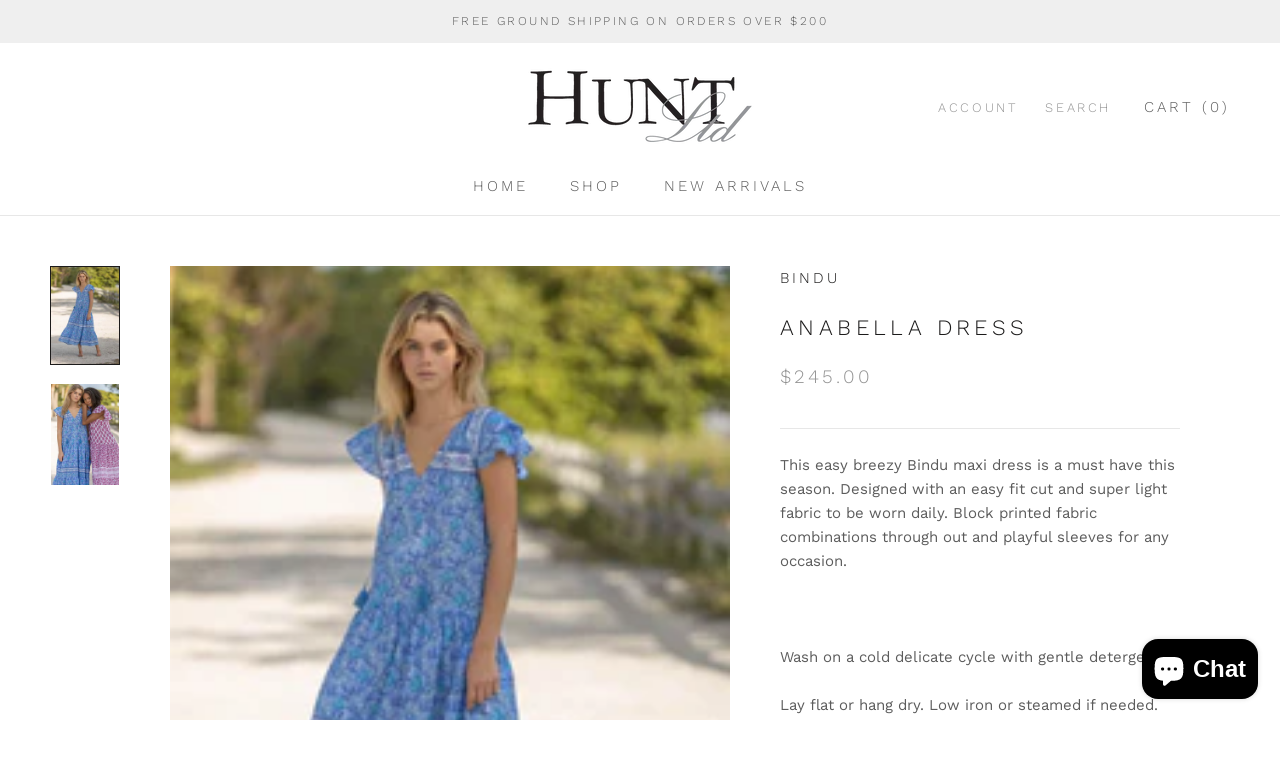

--- FILE ---
content_type: text/html; charset=utf-8
request_url: https://huntlimited.com/products/annabella
body_size: 24791
content:
<!doctype html>

<html class="no-js" lang="en">
  <head>
    <meta name="facebook-domain-verification" content="67cjgqyyza1zjgfxmnanxsw3evd5pn" />
    <meta charset="utf-8"> 
    <meta http-equiv="X-UA-Compatible" content="IE=edge,chrome=1">
    <meta name="viewport" content="width=device-width, initial-scale=1.0, height=device-height, minimum-scale=1.0, maximum-scale=1.0">
    <meta name="theme-color" content="">

    <title>
      ANABELLA DRESS &ndash; Hunt Limited
    </title><meta name="description" content="This easy breezy Bindu maxi dress is a must have this season. Designed with an easy fit cut and super light fabric to be worn daily. Block printed fabric combinations through out and playful sleeves for any occasion.   Wash on a cold delicate cycle with gentle detergent. Lay flat or hang dry. Low iron or steamed if nee"><link rel="canonical" href="https://huntlimited.com/products/annabella"><link rel="shortcut icon" href="//huntlimited.com/cdn/shop/files/favicon_96x.png?v=1633546226" type="image/png"><meta property="og:type" content="product">
  <meta property="og:title" content="ANABELLA DRESS"><meta property="og:image" content="http://huntlimited.com/cdn/shop/files/ScreenShot2023-05-17at12.26.00PM.png?v=1684340911">
    <meta property="og:image:secure_url" content="https://huntlimited.com/cdn/shop/files/ScreenShot2023-05-17at12.26.00PM.png?v=1684340911">
    <meta property="og:image:width" content="354">
    <meta property="og:image:height" content="507"><meta property="product:price:amount" content="245.00">
  <meta property="product:price:currency" content="USD"><meta property="og:description" content="This easy breezy Bindu maxi dress is a must have this season. Designed with an easy fit cut and super light fabric to be worn daily. Block printed fabric combinations through out and playful sleeves for any occasion.   Wash on a cold delicate cycle with gentle detergent. Lay flat or hang dry. Low iron or steamed if nee"><meta property="og:url" content="https://huntlimited.com/products/annabella">
<meta property="og:site_name" content="Hunt Limited"><meta name="twitter:card" content="summary"><meta name="twitter:title" content="ANABELLA DRESS">
  <meta name="twitter:description" content="This easy breezy Bindu maxi dress is a must have this season. Designed with an easy fit cut and super light fabric to be worn daily. Block printed fabric combinations through out and playful sleeves for any occasion.
 











Wash on a cold delicate cycle with gentle detergent.
Lay flat or hang dry. Low iron or steamed if needed.
If embroidered we suggest turning it inside out before washing.
All pieces can be dry cleaned


















">
  <meta name="twitter:image" content="https://huntlimited.com/cdn/shop/files/ScreenShot2023-05-17at12.26.00PM_600x600_crop_center.png?v=1684340911">
    <style>
  @font-face {
  font-family: "Work Sans";
  font-weight: 300;
  font-style: normal;
  font-display: fallback;
  src: url("//huntlimited.com/cdn/fonts/work_sans/worksans_n3.9147fb8a17f92eea90fbd0f4a12980752c760985.woff2") format("woff2"),
       url("//huntlimited.com/cdn/fonts/work_sans/worksans_n3.77ff01b19c0b08f0c3cb6da29ec620c1042f8122.woff") format("woff");
}

  @font-face {
  font-family: "Work Sans";
  font-weight: 400;
  font-style: normal;
  font-display: fallback;
  src: url("//huntlimited.com/cdn/fonts/work_sans/worksans_n4.b7973b3d07d0ace13de1b1bea9c45759cdbe12cf.woff2") format("woff2"),
       url("//huntlimited.com/cdn/fonts/work_sans/worksans_n4.cf5ceb1e6d373a9505e637c1aff0a71d0959556d.woff") format("woff");
}


  @font-face {
  font-family: "Work Sans";
  font-weight: 700;
  font-style: normal;
  font-display: fallback;
  src: url("//huntlimited.com/cdn/fonts/work_sans/worksans_n7.e2cf5bd8f2c7e9d30c030f9ea8eafc69f5a92f7b.woff2") format("woff2"),
       url("//huntlimited.com/cdn/fonts/work_sans/worksans_n7.20f1c80359e7f7b4327b81543e1acb5c32cd03cd.woff") format("woff");
}

  @font-face {
  font-family: "Work Sans";
  font-weight: 400;
  font-style: italic;
  font-display: fallback;
  src: url("//huntlimited.com/cdn/fonts/work_sans/worksans_i4.16ff51e3e71fc1d09ff97b9ff9ccacbeeb384ec4.woff2") format("woff2"),
       url("//huntlimited.com/cdn/fonts/work_sans/worksans_i4.ed4a1418cba5b7f04f79e4d5c8a5f1a6bd34f23b.woff") format("woff");
}

  @font-face {
  font-family: "Work Sans";
  font-weight: 700;
  font-style: italic;
  font-display: fallback;
  src: url("//huntlimited.com/cdn/fonts/work_sans/worksans_i7.7cdba6320b03c03dcaa365743a4e0e729fe97e54.woff2") format("woff2"),
       url("//huntlimited.com/cdn/fonts/work_sans/worksans_i7.42a9f4016982495f4c0b0fb3dc64cf8f2d0c3eaa.woff") format("woff");
}


  :root {
    --heading-font-family : "Work Sans", sans-serif;
    --heading-font-weight : 300;
    --heading-font-style  : normal;

    --text-font-family : "Work Sans", sans-serif;
    --text-font-weight : 400;
    --text-font-style  : normal;

    --base-text-font-size   : 15px;
    --default-text-font-size: 14px;--background          : #ffffff;
    --background-rgb      : 255, 255, 255;
    --light-background    : #ffffff;
    --light-background-rgb: 255, 255, 255;
    --heading-color       : #1c1b1b;
    --text-color          : #5c5c5c;
    --text-color-rgb      : 92, 92, 92;
    --text-color-light    : #939393;
    --text-color-light-rgb: 147, 147, 147;
    --link-color          : #323232;
    --link-color-rgb      : 50, 50, 50;
    --border-color        : #e7e7e7;
    --border-color-rgb    : 231, 231, 231;

    --button-background    : #5c5c5c;
    --button-background-rgb: 92, 92, 92;
    --button-text-color    : #ffffff;

    --header-background       : #ffffff;
    --header-heading-color    : #5c5c5c;
    --header-light-text-color : #939393;
    --header-border-color     : #e7e7e7;

    --footer-background    : #ffffff;
    --footer-text-color    : #939393;
    --footer-heading-color : #5c5c5c;
    --footer-border-color  : #efefef;

    --navigation-background      : #ffffff;
    --navigation-background-rgb  : 255, 255, 255;
    --navigation-text-color      : #5c5c5c;
    --navigation-text-color-light: rgba(92, 92, 92, 0.5);
    --navigation-border-color    : rgba(92, 92, 92, 0.25);

    --newsletter-popup-background     : #ffffff;
    --newsletter-popup-text-color     : #323232;
    --newsletter-popup-text-color-rgb : 50, 50, 50;

    --secondary-elements-background       : #5c5c5c;
    --secondary-elements-background-rgb   : 92, 92, 92;
    --secondary-elements-text-color       : #ffffff;
    --secondary-elements-text-color-light : rgba(255, 255, 255, 0.5);
    --secondary-elements-border-color     : rgba(255, 255, 255, 0.25);

    --product-sale-price-color    : #e22120;
    --product-sale-price-color-rgb: 226, 33, 32;
    --product-star-rating: #6e877c;

    /* Shopify related variables */
    --payment-terms-background-color: #ffffff;

    /* Products */

    --horizontal-spacing-four-products-per-row: 20px;
        --horizontal-spacing-two-products-per-row : 20px;

    --vertical-spacing-four-products-per-row: 40px;
        --vertical-spacing-two-products-per-row : 50px;

    /* Animation */
    --drawer-transition-timing: cubic-bezier(0.645, 0.045, 0.355, 1);
    --header-base-height: 80px; /* We set a default for browsers that do not support CSS variables */

    /* Cursors */
    --cursor-zoom-in-svg    : url(//huntlimited.com/cdn/shop/t/3/assets/cursor-zoom-in.svg?v=170532930330058140181633544325);
    --cursor-zoom-in-2x-svg : url(//huntlimited.com/cdn/shop/t/3/assets/cursor-zoom-in-2x.svg?v=56685658183649387561633544325);
  }
</style>

<script>
  // IE11 does not have support for CSS variables, so we have to polyfill them
  if (!(((window || {}).CSS || {}).supports && window.CSS.supports('(--a: 0)'))) {
    const script = document.createElement('script');
    script.type = 'text/javascript';
    script.src = 'https://cdn.jsdelivr.net/npm/css-vars-ponyfill@2';
    script.onload = function() {
      cssVars({});
    };

    document.getElementsByTagName('head')[0].appendChild(script);
  }
</script>

    <script>window.performance && window.performance.mark && window.performance.mark('shopify.content_for_header.start');</script><meta name="facebook-domain-verification" content="0hbvmtvf735mg0iwaqjk11gjkfnynm">
<meta name="facebook-domain-verification" content="cio9ajeo3g6bh9iuyuuxanhwlnrgdt">
<meta id="shopify-digital-wallet" name="shopify-digital-wallet" content="/56350081223/digital_wallets/dialog">
<meta name="shopify-checkout-api-token" content="3e2cef4bea6dcde4de26c011bc0eda9f">
<link rel="alternate" type="application/json+oembed" href="https://huntlimited.com/products/annabella.oembed">
<script async="async" src="/checkouts/internal/preloads.js?locale=en-US"></script>
<link rel="preconnect" href="https://shop.app" crossorigin="anonymous">
<script async="async" src="https://shop.app/checkouts/internal/preloads.js?locale=en-US&shop_id=56350081223" crossorigin="anonymous"></script>
<script id="apple-pay-shop-capabilities" type="application/json">{"shopId":56350081223,"countryCode":"US","currencyCode":"USD","merchantCapabilities":["supports3DS"],"merchantId":"gid:\/\/shopify\/Shop\/56350081223","merchantName":"Hunt Limited","requiredBillingContactFields":["postalAddress","email"],"requiredShippingContactFields":["postalAddress","email"],"shippingType":"shipping","supportedNetworks":["visa","masterCard","amex","discover","elo","jcb"],"total":{"type":"pending","label":"Hunt Limited","amount":"1.00"},"shopifyPaymentsEnabled":true,"supportsSubscriptions":true}</script>
<script id="shopify-features" type="application/json">{"accessToken":"3e2cef4bea6dcde4de26c011bc0eda9f","betas":["rich-media-storefront-analytics"],"domain":"huntlimited.com","predictiveSearch":true,"shopId":56350081223,"locale":"en"}</script>
<script>var Shopify = Shopify || {};
Shopify.shop = "hunt-limited-1.myshopify.com";
Shopify.locale = "en";
Shopify.currency = {"active":"USD","rate":"1.0"};
Shopify.country = "US";
Shopify.theme = {"name":"Prestige 2.0 - Acorn Build","id":127752372423,"schema_name":"Prestige","schema_version":"5.3.5","theme_store_id":855,"role":"main"};
Shopify.theme.handle = "null";
Shopify.theme.style = {"id":null,"handle":null};
Shopify.cdnHost = "huntlimited.com/cdn";
Shopify.routes = Shopify.routes || {};
Shopify.routes.root = "/";</script>
<script type="module">!function(o){(o.Shopify=o.Shopify||{}).modules=!0}(window);</script>
<script>!function(o){function n(){var o=[];function n(){o.push(Array.prototype.slice.apply(arguments))}return n.q=o,n}var t=o.Shopify=o.Shopify||{};t.loadFeatures=n(),t.autoloadFeatures=n()}(window);</script>
<script>
  window.ShopifyPay = window.ShopifyPay || {};
  window.ShopifyPay.apiHost = "shop.app\/pay";
  window.ShopifyPay.redirectState = null;
</script>
<script id="shop-js-analytics" type="application/json">{"pageType":"product"}</script>
<script defer="defer" async type="module" src="//huntlimited.com/cdn/shopifycloud/shop-js/modules/v2/client.init-shop-cart-sync_BN7fPSNr.en.esm.js"></script>
<script defer="defer" async type="module" src="//huntlimited.com/cdn/shopifycloud/shop-js/modules/v2/chunk.common_Cbph3Kss.esm.js"></script>
<script defer="defer" async type="module" src="//huntlimited.com/cdn/shopifycloud/shop-js/modules/v2/chunk.modal_DKumMAJ1.esm.js"></script>
<script type="module">
  await import("//huntlimited.com/cdn/shopifycloud/shop-js/modules/v2/client.init-shop-cart-sync_BN7fPSNr.en.esm.js");
await import("//huntlimited.com/cdn/shopifycloud/shop-js/modules/v2/chunk.common_Cbph3Kss.esm.js");
await import("//huntlimited.com/cdn/shopifycloud/shop-js/modules/v2/chunk.modal_DKumMAJ1.esm.js");

  window.Shopify.SignInWithShop?.initShopCartSync?.({"fedCMEnabled":true,"windoidEnabled":true});

</script>
<script defer="defer" async type="module" src="//huntlimited.com/cdn/shopifycloud/shop-js/modules/v2/client.payment-terms_BxzfvcZJ.en.esm.js"></script>
<script defer="defer" async type="module" src="//huntlimited.com/cdn/shopifycloud/shop-js/modules/v2/chunk.common_Cbph3Kss.esm.js"></script>
<script defer="defer" async type="module" src="//huntlimited.com/cdn/shopifycloud/shop-js/modules/v2/chunk.modal_DKumMAJ1.esm.js"></script>
<script type="module">
  await import("//huntlimited.com/cdn/shopifycloud/shop-js/modules/v2/client.payment-terms_BxzfvcZJ.en.esm.js");
await import("//huntlimited.com/cdn/shopifycloud/shop-js/modules/v2/chunk.common_Cbph3Kss.esm.js");
await import("//huntlimited.com/cdn/shopifycloud/shop-js/modules/v2/chunk.modal_DKumMAJ1.esm.js");

  
</script>
<script>
  window.Shopify = window.Shopify || {};
  if (!window.Shopify.featureAssets) window.Shopify.featureAssets = {};
  window.Shopify.featureAssets['shop-js'] = {"shop-cart-sync":["modules/v2/client.shop-cart-sync_CJVUk8Jm.en.esm.js","modules/v2/chunk.common_Cbph3Kss.esm.js","modules/v2/chunk.modal_DKumMAJ1.esm.js"],"init-fed-cm":["modules/v2/client.init-fed-cm_7Fvt41F4.en.esm.js","modules/v2/chunk.common_Cbph3Kss.esm.js","modules/v2/chunk.modal_DKumMAJ1.esm.js"],"init-shop-email-lookup-coordinator":["modules/v2/client.init-shop-email-lookup-coordinator_Cc088_bR.en.esm.js","modules/v2/chunk.common_Cbph3Kss.esm.js","modules/v2/chunk.modal_DKumMAJ1.esm.js"],"init-windoid":["modules/v2/client.init-windoid_hPopwJRj.en.esm.js","modules/v2/chunk.common_Cbph3Kss.esm.js","modules/v2/chunk.modal_DKumMAJ1.esm.js"],"shop-button":["modules/v2/client.shop-button_B0jaPSNF.en.esm.js","modules/v2/chunk.common_Cbph3Kss.esm.js","modules/v2/chunk.modal_DKumMAJ1.esm.js"],"shop-cash-offers":["modules/v2/client.shop-cash-offers_DPIskqss.en.esm.js","modules/v2/chunk.common_Cbph3Kss.esm.js","modules/v2/chunk.modal_DKumMAJ1.esm.js"],"shop-toast-manager":["modules/v2/client.shop-toast-manager_CK7RT69O.en.esm.js","modules/v2/chunk.common_Cbph3Kss.esm.js","modules/v2/chunk.modal_DKumMAJ1.esm.js"],"init-shop-cart-sync":["modules/v2/client.init-shop-cart-sync_BN7fPSNr.en.esm.js","modules/v2/chunk.common_Cbph3Kss.esm.js","modules/v2/chunk.modal_DKumMAJ1.esm.js"],"init-customer-accounts-sign-up":["modules/v2/client.init-customer-accounts-sign-up_CfPf4CXf.en.esm.js","modules/v2/client.shop-login-button_DeIztwXF.en.esm.js","modules/v2/chunk.common_Cbph3Kss.esm.js","modules/v2/chunk.modal_DKumMAJ1.esm.js"],"pay-button":["modules/v2/client.pay-button_CgIwFSYN.en.esm.js","modules/v2/chunk.common_Cbph3Kss.esm.js","modules/v2/chunk.modal_DKumMAJ1.esm.js"],"init-customer-accounts":["modules/v2/client.init-customer-accounts_DQ3x16JI.en.esm.js","modules/v2/client.shop-login-button_DeIztwXF.en.esm.js","modules/v2/chunk.common_Cbph3Kss.esm.js","modules/v2/chunk.modal_DKumMAJ1.esm.js"],"avatar":["modules/v2/client.avatar_BTnouDA3.en.esm.js"],"init-shop-for-new-customer-accounts":["modules/v2/client.init-shop-for-new-customer-accounts_CsZy_esa.en.esm.js","modules/v2/client.shop-login-button_DeIztwXF.en.esm.js","modules/v2/chunk.common_Cbph3Kss.esm.js","modules/v2/chunk.modal_DKumMAJ1.esm.js"],"shop-follow-button":["modules/v2/client.shop-follow-button_BRMJjgGd.en.esm.js","modules/v2/chunk.common_Cbph3Kss.esm.js","modules/v2/chunk.modal_DKumMAJ1.esm.js"],"checkout-modal":["modules/v2/client.checkout-modal_B9Drz_yf.en.esm.js","modules/v2/chunk.common_Cbph3Kss.esm.js","modules/v2/chunk.modal_DKumMAJ1.esm.js"],"shop-login-button":["modules/v2/client.shop-login-button_DeIztwXF.en.esm.js","modules/v2/chunk.common_Cbph3Kss.esm.js","modules/v2/chunk.modal_DKumMAJ1.esm.js"],"lead-capture":["modules/v2/client.lead-capture_DXYzFM3R.en.esm.js","modules/v2/chunk.common_Cbph3Kss.esm.js","modules/v2/chunk.modal_DKumMAJ1.esm.js"],"shop-login":["modules/v2/client.shop-login_CA5pJqmO.en.esm.js","modules/v2/chunk.common_Cbph3Kss.esm.js","modules/v2/chunk.modal_DKumMAJ1.esm.js"],"payment-terms":["modules/v2/client.payment-terms_BxzfvcZJ.en.esm.js","modules/v2/chunk.common_Cbph3Kss.esm.js","modules/v2/chunk.modal_DKumMAJ1.esm.js"]};
</script>
<script>(function() {
  var isLoaded = false;
  function asyncLoad() {
    if (isLoaded) return;
    isLoaded = true;
    var urls = ["https:\/\/instafeed.nfcube.com\/cdn\/2f97ef118b294993d023fb36f34542ea.js?shop=hunt-limited-1.myshopify.com","https:\/\/chimpstatic.com\/mcjs-connected\/js\/users\/b12e7a22ee563db140fdc6c4f\/2d643ae8cf7f0f20cad044780.js?shop=hunt-limited-1.myshopify.com"];
    for (var i = 0; i < urls.length; i++) {
      var s = document.createElement('script');
      s.type = 'text/javascript';
      s.async = true;
      s.src = urls[i];
      var x = document.getElementsByTagName('script')[0];
      x.parentNode.insertBefore(s, x);
    }
  };
  if(window.attachEvent) {
    window.attachEvent('onload', asyncLoad);
  } else {
    window.addEventListener('load', asyncLoad, false);
  }
})();</script>
<script id="__st">var __st={"a":56350081223,"offset":-18000,"reqid":"678dcc56-79b0-46dd-8027-4906e6a21612-1770038328","pageurl":"huntlimited.com\/products\/annabella","u":"06b3722fabfa","p":"product","rtyp":"product","rid":8076204736767};</script>
<script>window.ShopifyPaypalV4VisibilityTracking = true;</script>
<script id="captcha-bootstrap">!function(){'use strict';const t='contact',e='account',n='new_comment',o=[[t,t],['blogs',n],['comments',n],[t,'customer']],c=[[e,'customer_login'],[e,'guest_login'],[e,'recover_customer_password'],[e,'create_customer']],r=t=>t.map((([t,e])=>`form[action*='/${t}']:not([data-nocaptcha='true']) input[name='form_type'][value='${e}']`)).join(','),a=t=>()=>t?[...document.querySelectorAll(t)].map((t=>t.form)):[];function s(){const t=[...o],e=r(t);return a(e)}const i='password',u='form_key',d=['recaptcha-v3-token','g-recaptcha-response','h-captcha-response',i],f=()=>{try{return window.sessionStorage}catch{return}},m='__shopify_v',_=t=>t.elements[u];function p(t,e,n=!1){try{const o=window.sessionStorage,c=JSON.parse(o.getItem(e)),{data:r}=function(t){const{data:e,action:n}=t;return t[m]||n?{data:e,action:n}:{data:t,action:n}}(c);for(const[e,n]of Object.entries(r))t.elements[e]&&(t.elements[e].value=n);n&&o.removeItem(e)}catch(o){console.error('form repopulation failed',{error:o})}}const l='form_type',E='cptcha';function T(t){t.dataset[E]=!0}const w=window,h=w.document,L='Shopify',v='ce_forms',y='captcha';let A=!1;((t,e)=>{const n=(g='f06e6c50-85a8-45c8-87d0-21a2b65856fe',I='https://cdn.shopify.com/shopifycloud/storefront-forms-hcaptcha/ce_storefront_forms_captcha_hcaptcha.v1.5.2.iife.js',D={infoText:'Protected by hCaptcha',privacyText:'Privacy',termsText:'Terms'},(t,e,n)=>{const o=w[L][v],c=o.bindForm;if(c)return c(t,g,e,D).then(n);var r;o.q.push([[t,g,e,D],n]),r=I,A||(h.body.append(Object.assign(h.createElement('script'),{id:'captcha-provider',async:!0,src:r})),A=!0)});var g,I,D;w[L]=w[L]||{},w[L][v]=w[L][v]||{},w[L][v].q=[],w[L][y]=w[L][y]||{},w[L][y].protect=function(t,e){n(t,void 0,e),T(t)},Object.freeze(w[L][y]),function(t,e,n,w,h,L){const[v,y,A,g]=function(t,e,n){const i=e?o:[],u=t?c:[],d=[...i,...u],f=r(d),m=r(i),_=r(d.filter((([t,e])=>n.includes(e))));return[a(f),a(m),a(_),s()]}(w,h,L),I=t=>{const e=t.target;return e instanceof HTMLFormElement?e:e&&e.form},D=t=>v().includes(t);t.addEventListener('submit',(t=>{const e=I(t);if(!e)return;const n=D(e)&&!e.dataset.hcaptchaBound&&!e.dataset.recaptchaBound,o=_(e),c=g().includes(e)&&(!o||!o.value);(n||c)&&t.preventDefault(),c&&!n&&(function(t){try{if(!f())return;!function(t){const e=f();if(!e)return;const n=_(t);if(!n)return;const o=n.value;o&&e.removeItem(o)}(t);const e=Array.from(Array(32),(()=>Math.random().toString(36)[2])).join('');!function(t,e){_(t)||t.append(Object.assign(document.createElement('input'),{type:'hidden',name:u})),t.elements[u].value=e}(t,e),function(t,e){const n=f();if(!n)return;const o=[...t.querySelectorAll(`input[type='${i}']`)].map((({name:t})=>t)),c=[...d,...o],r={};for(const[a,s]of new FormData(t).entries())c.includes(a)||(r[a]=s);n.setItem(e,JSON.stringify({[m]:1,action:t.action,data:r}))}(t,e)}catch(e){console.error('failed to persist form',e)}}(e),e.submit())}));const S=(t,e)=>{t&&!t.dataset[E]&&(n(t,e.some((e=>e===t))),T(t))};for(const o of['focusin','change'])t.addEventListener(o,(t=>{const e=I(t);D(e)&&S(e,y())}));const B=e.get('form_key'),M=e.get(l),P=B&&M;t.addEventListener('DOMContentLoaded',(()=>{const t=y();if(P)for(const e of t)e.elements[l].value===M&&p(e,B);[...new Set([...A(),...v().filter((t=>'true'===t.dataset.shopifyCaptcha))])].forEach((e=>S(e,t)))}))}(h,new URLSearchParams(w.location.search),n,t,e,['guest_login'])})(!0,!0)}();</script>
<script integrity="sha256-4kQ18oKyAcykRKYeNunJcIwy7WH5gtpwJnB7kiuLZ1E=" data-source-attribution="shopify.loadfeatures" defer="defer" src="//huntlimited.com/cdn/shopifycloud/storefront/assets/storefront/load_feature-a0a9edcb.js" crossorigin="anonymous"></script>
<script crossorigin="anonymous" defer="defer" src="//huntlimited.com/cdn/shopifycloud/storefront/assets/shopify_pay/storefront-65b4c6d7.js?v=20250812"></script>
<script data-source-attribution="shopify.dynamic_checkout.dynamic.init">var Shopify=Shopify||{};Shopify.PaymentButton=Shopify.PaymentButton||{isStorefrontPortableWallets:!0,init:function(){window.Shopify.PaymentButton.init=function(){};var t=document.createElement("script");t.src="https://huntlimited.com/cdn/shopifycloud/portable-wallets/latest/portable-wallets.en.js",t.type="module",document.head.appendChild(t)}};
</script>
<script data-source-attribution="shopify.dynamic_checkout.buyer_consent">
  function portableWalletsHideBuyerConsent(e){var t=document.getElementById("shopify-buyer-consent"),n=document.getElementById("shopify-subscription-policy-button");t&&n&&(t.classList.add("hidden"),t.setAttribute("aria-hidden","true"),n.removeEventListener("click",e))}function portableWalletsShowBuyerConsent(e){var t=document.getElementById("shopify-buyer-consent"),n=document.getElementById("shopify-subscription-policy-button");t&&n&&(t.classList.remove("hidden"),t.removeAttribute("aria-hidden"),n.addEventListener("click",e))}window.Shopify?.PaymentButton&&(window.Shopify.PaymentButton.hideBuyerConsent=portableWalletsHideBuyerConsent,window.Shopify.PaymentButton.showBuyerConsent=portableWalletsShowBuyerConsent);
</script>
<script>
  function portableWalletsCleanup(e){e&&e.src&&console.error("Failed to load portable wallets script "+e.src);var t=document.querySelectorAll("shopify-accelerated-checkout .shopify-payment-button__skeleton, shopify-accelerated-checkout-cart .wallet-cart-button__skeleton"),e=document.getElementById("shopify-buyer-consent");for(let e=0;e<t.length;e++)t[e].remove();e&&e.remove()}function portableWalletsNotLoadedAsModule(e){e instanceof ErrorEvent&&"string"==typeof e.message&&e.message.includes("import.meta")&&"string"==typeof e.filename&&e.filename.includes("portable-wallets")&&(window.removeEventListener("error",portableWalletsNotLoadedAsModule),window.Shopify.PaymentButton.failedToLoad=e,"loading"===document.readyState?document.addEventListener("DOMContentLoaded",window.Shopify.PaymentButton.init):window.Shopify.PaymentButton.init())}window.addEventListener("error",portableWalletsNotLoadedAsModule);
</script>

<script type="module" src="https://huntlimited.com/cdn/shopifycloud/portable-wallets/latest/portable-wallets.en.js" onError="portableWalletsCleanup(this)" crossorigin="anonymous"></script>
<script nomodule>
  document.addEventListener("DOMContentLoaded", portableWalletsCleanup);
</script>

<link id="shopify-accelerated-checkout-styles" rel="stylesheet" media="screen" href="https://huntlimited.com/cdn/shopifycloud/portable-wallets/latest/accelerated-checkout-backwards-compat.css" crossorigin="anonymous">
<style id="shopify-accelerated-checkout-cart">
        #shopify-buyer-consent {
  margin-top: 1em;
  display: inline-block;
  width: 100%;
}

#shopify-buyer-consent.hidden {
  display: none;
}

#shopify-subscription-policy-button {
  background: none;
  border: none;
  padding: 0;
  text-decoration: underline;
  font-size: inherit;
  cursor: pointer;
}

#shopify-subscription-policy-button::before {
  box-shadow: none;
}

      </style>

<script>window.performance && window.performance.mark && window.performance.mark('shopify.content_for_header.end');</script>

    <link rel="stylesheet" href="//huntlimited.com/cdn/shop/t/3/assets/theme.css?v=173608955386344188391633544313">

    <script>// This allows to expose several variables to the global scope, to be used in scripts
      window.theme = {
        pageType: "product",
        moneyFormat: "${{amount}}",
        moneyWithCurrencyFormat: "${{amount}} USD",
        currencyCodeEnabled: false,
        productImageSize: "square",
        searchMode: "product,article,page",
        showPageTransition: false,
        showElementStaggering: true,
        showImageZooming: true
      };

      window.routes = {
        rootUrl: "\/",
        rootUrlWithoutSlash: '',
        cartUrl: "\/cart",
        cartAddUrl: "\/cart\/add",
        cartChangeUrl: "\/cart\/change",
        searchUrl: "\/search",
        productRecommendationsUrl: "\/recommendations\/products"
      };

      window.languages = {
        cartAddNote: "Add Order Note",
        cartEditNote: "Edit Order Note",
        productImageLoadingError: "This image could not be loaded. Please try to reload the page.",
        productFormAddToCart: "Add to cart",
        productFormUnavailable: "Unavailable",
        productFormSoldOut: "Sold Out",
        shippingEstimatorOneResult: "1 option available:",
        shippingEstimatorMoreResults: "{{count}} options available:",
        shippingEstimatorNoResults: "No shipping could be found"
      };

      window.lazySizesConfig = {
        loadHidden: false,
        hFac: 0.5,
        expFactor: 2,
        ricTimeout: 150,
        lazyClass: 'Image--lazyLoad',
        loadingClass: 'Image--lazyLoading',
        loadedClass: 'Image--lazyLoaded'
      };

      document.documentElement.className = document.documentElement.className.replace('no-js', 'js');
      document.documentElement.style.setProperty('--window-height', window.innerHeight + 'px');

      // We do a quick detection of some features (we could use Modernizr but for so little...)
      (function() {
        document.documentElement.className += ((window.CSS && window.CSS.supports('(position: sticky) or (position: -webkit-sticky)')) ? ' supports-sticky' : ' no-supports-sticky');
        document.documentElement.className += (window.matchMedia('(-moz-touch-enabled: 1), (hover: none)')).matches ? ' no-supports-hover' : ' supports-hover';
      }());

      
    </script>

    <script src="//huntlimited.com/cdn/shop/t/3/assets/lazysizes.min.js?v=174358363404432586981633544312" async></script><script src="//huntlimited.com/cdn/shop/t/3/assets/libs.min.js?v=26178543184394469741633544312" defer></script>
    <script src="//huntlimited.com/cdn/shop/t/3/assets/theme.js?v=116616291232043488551633544314" defer></script>
    <script src="//huntlimited.com/cdn/shop/t/3/assets/custom.js?v=183944157590872491501633544312" defer></script>

    <script>
      (function () {
        window.onpageshow = function() {
          if (window.theme.showPageTransition) {
            var pageTransition = document.querySelector('.PageTransition');

            if (pageTransition) {
              pageTransition.style.visibility = 'visible';
              pageTransition.style.opacity = '0';
            }
          }

          // When the page is loaded from the cache, we have to reload the cart content
          document.documentElement.dispatchEvent(new CustomEvent('cart:refresh', {
            bubbles: true
          }));
        };
      })();
    </script>

    
  <script type="application/ld+json">
  {
    "@context": "http://schema.org",
    "@type": "Product",
    "offers": [{
          "@type": "Offer",
          "name": "XS \/ MULTI BLUE",
          "availability":"https://schema.org/OutOfStock",
          "price": 245.0,
          "priceCurrency": "USD",
          "priceValidUntil": "2026-02-12","url": "/products/annabella?variant=44030386864383"
        },
{
          "@type": "Offer",
          "name": "S \/ MULTI BLUE",
          "availability":"https://schema.org/OutOfStock",
          "price": 245.0,
          "priceCurrency": "USD",
          "priceValidUntil": "2026-02-12","url": "/products/annabella?variant=44030386897151"
        },
{
          "@type": "Offer",
          "name": "M \/ MULTI BLUE",
          "availability":"https://schema.org/OutOfStock",
          "price": 245.0,
          "priceCurrency": "USD",
          "priceValidUntil": "2026-02-12","url": "/products/annabella?variant=44030386929919"
        },
{
          "@type": "Offer",
          "name": "L \/ MULTI BLUE",
          "availability":"https://schema.org/OutOfStock",
          "price": 245.0,
          "priceCurrency": "USD",
          "priceValidUntil": "2026-02-12","url": "/products/annabella?variant=44030386962687"
        }
],
      "gtin8": "86864383",
      "productId": "86864383",
    "brand": {
      "name": "BINDU"
    },
    "name": "ANABELLA DRESS",
    "description": "This easy breezy Bindu maxi dress is a must have this season. Designed with an easy fit cut and super light fabric to be worn daily. Block printed fabric combinations through out and playful sleeves for any occasion.\n \n\n\n\n\n\n\n\n\n\n\n\nWash on a cold delicate cycle with gentle detergent.\nLay flat or hang dry. Low iron or steamed if needed.\nIf embroidered we suggest turning it inside out before washing.\nAll pieces can be dry cleaned\n\n\n\n\n\n\n\n\n\n\n\n\n\n\n\n\n\n\n",
    "category": "DRESSES",
    "url": "/products/annabella",
    "sku": "",
    "image": {
      "@type": "ImageObject",
      "url": "https://huntlimited.com/cdn/shop/files/ScreenShot2023-05-17at12.26.00PM_1024x.png?v=1684340911",
      "image": "https://huntlimited.com/cdn/shop/files/ScreenShot2023-05-17at12.26.00PM_1024x.png?v=1684340911",
      "name": "ANABELLA DRESS",
      "width": "1024",
      "height": "1024"
    }
  }
  </script>



  <script type="application/ld+json">
  {
    "@context": "http://schema.org",
    "@type": "BreadcrumbList",
  "itemListElement": [{
      "@type": "ListItem",
      "position": 1,
      "name": "Home",
      "item": "https://huntlimited.com"
    },{
          "@type": "ListItem",
          "position": 2,
          "name": "ANABELLA DRESS",
          "item": "https://huntlimited.com/products/annabella"
        }]
  }
  </script>

  <script src="https://cdn.shopify.com/extensions/e8878072-2f6b-4e89-8082-94b04320908d/inbox-1254/assets/inbox-chat-loader.js" type="text/javascript" defer="defer"></script>
<link href="https://monorail-edge.shopifysvc.com" rel="dns-prefetch">
<script>(function(){if ("sendBeacon" in navigator && "performance" in window) {try {var session_token_from_headers = performance.getEntriesByType('navigation')[0].serverTiming.find(x => x.name == '_s').description;} catch {var session_token_from_headers = undefined;}var session_cookie_matches = document.cookie.match(/_shopify_s=([^;]*)/);var session_token_from_cookie = session_cookie_matches && session_cookie_matches.length === 2 ? session_cookie_matches[1] : "";var session_token = session_token_from_headers || session_token_from_cookie || "";function handle_abandonment_event(e) {var entries = performance.getEntries().filter(function(entry) {return /monorail-edge.shopifysvc.com/.test(entry.name);});if (!window.abandonment_tracked && entries.length === 0) {window.abandonment_tracked = true;var currentMs = Date.now();var navigation_start = performance.timing.navigationStart;var payload = {shop_id: 56350081223,url: window.location.href,navigation_start,duration: currentMs - navigation_start,session_token,page_type: "product"};window.navigator.sendBeacon("https://monorail-edge.shopifysvc.com/v1/produce", JSON.stringify({schema_id: "online_store_buyer_site_abandonment/1.1",payload: payload,metadata: {event_created_at_ms: currentMs,event_sent_at_ms: currentMs}}));}}window.addEventListener('pagehide', handle_abandonment_event);}}());</script>
<script id="web-pixels-manager-setup">(function e(e,d,r,n,o){if(void 0===o&&(o={}),!Boolean(null===(a=null===(i=window.Shopify)||void 0===i?void 0:i.analytics)||void 0===a?void 0:a.replayQueue)){var i,a;window.Shopify=window.Shopify||{};var t=window.Shopify;t.analytics=t.analytics||{};var s=t.analytics;s.replayQueue=[],s.publish=function(e,d,r){return s.replayQueue.push([e,d,r]),!0};try{self.performance.mark("wpm:start")}catch(e){}var l=function(){var e={modern:/Edge?\/(1{2}[4-9]|1[2-9]\d|[2-9]\d{2}|\d{4,})\.\d+(\.\d+|)|Firefox\/(1{2}[4-9]|1[2-9]\d|[2-9]\d{2}|\d{4,})\.\d+(\.\d+|)|Chrom(ium|e)\/(9{2}|\d{3,})\.\d+(\.\d+|)|(Maci|X1{2}).+ Version\/(15\.\d+|(1[6-9]|[2-9]\d|\d{3,})\.\d+)([,.]\d+|)( \(\w+\)|)( Mobile\/\w+|) Safari\/|Chrome.+OPR\/(9{2}|\d{3,})\.\d+\.\d+|(CPU[ +]OS|iPhone[ +]OS|CPU[ +]iPhone|CPU IPhone OS|CPU iPad OS)[ +]+(15[._]\d+|(1[6-9]|[2-9]\d|\d{3,})[._]\d+)([._]\d+|)|Android:?[ /-](13[3-9]|1[4-9]\d|[2-9]\d{2}|\d{4,})(\.\d+|)(\.\d+|)|Android.+Firefox\/(13[5-9]|1[4-9]\d|[2-9]\d{2}|\d{4,})\.\d+(\.\d+|)|Android.+Chrom(ium|e)\/(13[3-9]|1[4-9]\d|[2-9]\d{2}|\d{4,})\.\d+(\.\d+|)|SamsungBrowser\/([2-9]\d|\d{3,})\.\d+/,legacy:/Edge?\/(1[6-9]|[2-9]\d|\d{3,})\.\d+(\.\d+|)|Firefox\/(5[4-9]|[6-9]\d|\d{3,})\.\d+(\.\d+|)|Chrom(ium|e)\/(5[1-9]|[6-9]\d|\d{3,})\.\d+(\.\d+|)([\d.]+$|.*Safari\/(?![\d.]+ Edge\/[\d.]+$))|(Maci|X1{2}).+ Version\/(10\.\d+|(1[1-9]|[2-9]\d|\d{3,})\.\d+)([,.]\d+|)( \(\w+\)|)( Mobile\/\w+|) Safari\/|Chrome.+OPR\/(3[89]|[4-9]\d|\d{3,})\.\d+\.\d+|(CPU[ +]OS|iPhone[ +]OS|CPU[ +]iPhone|CPU IPhone OS|CPU iPad OS)[ +]+(10[._]\d+|(1[1-9]|[2-9]\d|\d{3,})[._]\d+)([._]\d+|)|Android:?[ /-](13[3-9]|1[4-9]\d|[2-9]\d{2}|\d{4,})(\.\d+|)(\.\d+|)|Mobile Safari.+OPR\/([89]\d|\d{3,})\.\d+\.\d+|Android.+Firefox\/(13[5-9]|1[4-9]\d|[2-9]\d{2}|\d{4,})\.\d+(\.\d+|)|Android.+Chrom(ium|e)\/(13[3-9]|1[4-9]\d|[2-9]\d{2}|\d{4,})\.\d+(\.\d+|)|Android.+(UC? ?Browser|UCWEB|U3)[ /]?(15\.([5-9]|\d{2,})|(1[6-9]|[2-9]\d|\d{3,})\.\d+)\.\d+|SamsungBrowser\/(5\.\d+|([6-9]|\d{2,})\.\d+)|Android.+MQ{2}Browser\/(14(\.(9|\d{2,})|)|(1[5-9]|[2-9]\d|\d{3,})(\.\d+|))(\.\d+|)|K[Aa][Ii]OS\/(3\.\d+|([4-9]|\d{2,})\.\d+)(\.\d+|)/},d=e.modern,r=e.legacy,n=navigator.userAgent;return n.match(d)?"modern":n.match(r)?"legacy":"unknown"}(),u="modern"===l?"modern":"legacy",c=(null!=n?n:{modern:"",legacy:""})[u],f=function(e){return[e.baseUrl,"/wpm","/b",e.hashVersion,"modern"===e.buildTarget?"m":"l",".js"].join("")}({baseUrl:d,hashVersion:r,buildTarget:u}),m=function(e){var d=e.version,r=e.bundleTarget,n=e.surface,o=e.pageUrl,i=e.monorailEndpoint;return{emit:function(e){var a=e.status,t=e.errorMsg,s=(new Date).getTime(),l=JSON.stringify({metadata:{event_sent_at_ms:s},events:[{schema_id:"web_pixels_manager_load/3.1",payload:{version:d,bundle_target:r,page_url:o,status:a,surface:n,error_msg:t},metadata:{event_created_at_ms:s}}]});if(!i)return console&&console.warn&&console.warn("[Web Pixels Manager] No Monorail endpoint provided, skipping logging."),!1;try{return self.navigator.sendBeacon.bind(self.navigator)(i,l)}catch(e){}var u=new XMLHttpRequest;try{return u.open("POST",i,!0),u.setRequestHeader("Content-Type","text/plain"),u.send(l),!0}catch(e){return console&&console.warn&&console.warn("[Web Pixels Manager] Got an unhandled error while logging to Monorail."),!1}}}}({version:r,bundleTarget:l,surface:e.surface,pageUrl:self.location.href,monorailEndpoint:e.monorailEndpoint});try{o.browserTarget=l,function(e){var d=e.src,r=e.async,n=void 0===r||r,o=e.onload,i=e.onerror,a=e.sri,t=e.scriptDataAttributes,s=void 0===t?{}:t,l=document.createElement("script"),u=document.querySelector("head"),c=document.querySelector("body");if(l.async=n,l.src=d,a&&(l.integrity=a,l.crossOrigin="anonymous"),s)for(var f in s)if(Object.prototype.hasOwnProperty.call(s,f))try{l.dataset[f]=s[f]}catch(e){}if(o&&l.addEventListener("load",o),i&&l.addEventListener("error",i),u)u.appendChild(l);else{if(!c)throw new Error("Did not find a head or body element to append the script");c.appendChild(l)}}({src:f,async:!0,onload:function(){if(!function(){var e,d;return Boolean(null===(d=null===(e=window.Shopify)||void 0===e?void 0:e.analytics)||void 0===d?void 0:d.initialized)}()){var d=window.webPixelsManager.init(e)||void 0;if(d){var r=window.Shopify.analytics;r.replayQueue.forEach((function(e){var r=e[0],n=e[1],o=e[2];d.publishCustomEvent(r,n,o)})),r.replayQueue=[],r.publish=d.publishCustomEvent,r.visitor=d.visitor,r.initialized=!0}}},onerror:function(){return m.emit({status:"failed",errorMsg:"".concat(f," has failed to load")})},sri:function(e){var d=/^sha384-[A-Za-z0-9+/=]+$/;return"string"==typeof e&&d.test(e)}(c)?c:"",scriptDataAttributes:o}),m.emit({status:"loading"})}catch(e){m.emit({status:"failed",errorMsg:(null==e?void 0:e.message)||"Unknown error"})}}})({shopId: 56350081223,storefrontBaseUrl: "https://huntlimited.com",extensionsBaseUrl: "https://extensions.shopifycdn.com/cdn/shopifycloud/web-pixels-manager",monorailEndpoint: "https://monorail-edge.shopifysvc.com/unstable/produce_batch",surface: "storefront-renderer",enabledBetaFlags: ["2dca8a86"],webPixelsConfigList: [{"id":"shopify-app-pixel","configuration":"{}","eventPayloadVersion":"v1","runtimeContext":"STRICT","scriptVersion":"0450","apiClientId":"shopify-pixel","type":"APP","privacyPurposes":["ANALYTICS","MARKETING"]},{"id":"shopify-custom-pixel","eventPayloadVersion":"v1","runtimeContext":"LAX","scriptVersion":"0450","apiClientId":"shopify-pixel","type":"CUSTOM","privacyPurposes":["ANALYTICS","MARKETING"]}],isMerchantRequest: false,initData: {"shop":{"name":"Hunt Limited","paymentSettings":{"currencyCode":"USD"},"myshopifyDomain":"hunt-limited-1.myshopify.com","countryCode":"US","storefrontUrl":"https:\/\/huntlimited.com"},"customer":null,"cart":null,"checkout":null,"productVariants":[{"price":{"amount":245.0,"currencyCode":"USD"},"product":{"title":"ANABELLA DRESS","vendor":"BINDU","id":"8076204736767","untranslatedTitle":"ANABELLA DRESS","url":"\/products\/annabella","type":"DRESSES"},"id":"44030386864383","image":{"src":"\/\/huntlimited.com\/cdn\/shop\/files\/ScreenShot2023-05-17at12.26.10PM.png?v=1684340911"},"sku":"","title":"XS \/ MULTI BLUE","untranslatedTitle":"XS \/ MULTI BLUE"},{"price":{"amount":245.0,"currencyCode":"USD"},"product":{"title":"ANABELLA DRESS","vendor":"BINDU","id":"8076204736767","untranslatedTitle":"ANABELLA DRESS","url":"\/products\/annabella","type":"DRESSES"},"id":"44030386897151","image":{"src":"\/\/huntlimited.com\/cdn\/shop\/files\/ScreenShot2023-05-17at12.26.10PM.png?v=1684340911"},"sku":"","title":"S \/ MULTI BLUE","untranslatedTitle":"S \/ MULTI BLUE"},{"price":{"amount":245.0,"currencyCode":"USD"},"product":{"title":"ANABELLA DRESS","vendor":"BINDU","id":"8076204736767","untranslatedTitle":"ANABELLA DRESS","url":"\/products\/annabella","type":"DRESSES"},"id":"44030386929919","image":{"src":"\/\/huntlimited.com\/cdn\/shop\/files\/ScreenShot2023-05-17at12.26.10PM.png?v=1684340911"},"sku":"","title":"M \/ MULTI BLUE","untranslatedTitle":"M \/ MULTI BLUE"},{"price":{"amount":245.0,"currencyCode":"USD"},"product":{"title":"ANABELLA DRESS","vendor":"BINDU","id":"8076204736767","untranslatedTitle":"ANABELLA DRESS","url":"\/products\/annabella","type":"DRESSES"},"id":"44030386962687","image":{"src":"\/\/huntlimited.com\/cdn\/shop\/files\/ScreenShot2023-05-17at12.26.10PM.png?v=1684340911"},"sku":"","title":"L \/ MULTI BLUE","untranslatedTitle":"L \/ MULTI BLUE"}],"purchasingCompany":null},},"https://huntlimited.com/cdn","1d2a099fw23dfb22ep557258f5m7a2edbae",{"modern":"","legacy":""},{"shopId":"56350081223","storefrontBaseUrl":"https:\/\/huntlimited.com","extensionBaseUrl":"https:\/\/extensions.shopifycdn.com\/cdn\/shopifycloud\/web-pixels-manager","surface":"storefront-renderer","enabledBetaFlags":"[\"2dca8a86\"]","isMerchantRequest":"false","hashVersion":"1d2a099fw23dfb22ep557258f5m7a2edbae","publish":"custom","events":"[[\"page_viewed\",{}],[\"product_viewed\",{\"productVariant\":{\"price\":{\"amount\":245.0,\"currencyCode\":\"USD\"},\"product\":{\"title\":\"ANABELLA DRESS\",\"vendor\":\"BINDU\",\"id\":\"8076204736767\",\"untranslatedTitle\":\"ANABELLA DRESS\",\"url\":\"\/products\/annabella\",\"type\":\"DRESSES\"},\"id\":\"44030386864383\",\"image\":{\"src\":\"\/\/huntlimited.com\/cdn\/shop\/files\/ScreenShot2023-05-17at12.26.10PM.png?v=1684340911\"},\"sku\":\"\",\"title\":\"XS \/ MULTI BLUE\",\"untranslatedTitle\":\"XS \/ MULTI BLUE\"}}]]"});</script><script>
  window.ShopifyAnalytics = window.ShopifyAnalytics || {};
  window.ShopifyAnalytics.meta = window.ShopifyAnalytics.meta || {};
  window.ShopifyAnalytics.meta.currency = 'USD';
  var meta = {"product":{"id":8076204736767,"gid":"gid:\/\/shopify\/Product\/8076204736767","vendor":"BINDU","type":"DRESSES","handle":"annabella","variants":[{"id":44030386864383,"price":24500,"name":"ANABELLA DRESS - XS \/ MULTI BLUE","public_title":"XS \/ MULTI BLUE","sku":""},{"id":44030386897151,"price":24500,"name":"ANABELLA DRESS - S \/ MULTI BLUE","public_title":"S \/ MULTI BLUE","sku":""},{"id":44030386929919,"price":24500,"name":"ANABELLA DRESS - M \/ MULTI BLUE","public_title":"M \/ MULTI BLUE","sku":""},{"id":44030386962687,"price":24500,"name":"ANABELLA DRESS - L \/ MULTI BLUE","public_title":"L \/ MULTI BLUE","sku":""}],"remote":false},"page":{"pageType":"product","resourceType":"product","resourceId":8076204736767,"requestId":"678dcc56-79b0-46dd-8027-4906e6a21612-1770038328"}};
  for (var attr in meta) {
    window.ShopifyAnalytics.meta[attr] = meta[attr];
  }
</script>
<script class="analytics">
  (function () {
    var customDocumentWrite = function(content) {
      var jquery = null;

      if (window.jQuery) {
        jquery = window.jQuery;
      } else if (window.Checkout && window.Checkout.$) {
        jquery = window.Checkout.$;
      }

      if (jquery) {
        jquery('body').append(content);
      }
    };

    var hasLoggedConversion = function(token) {
      if (token) {
        return document.cookie.indexOf('loggedConversion=' + token) !== -1;
      }
      return false;
    }

    var setCookieIfConversion = function(token) {
      if (token) {
        var twoMonthsFromNow = new Date(Date.now());
        twoMonthsFromNow.setMonth(twoMonthsFromNow.getMonth() + 2);

        document.cookie = 'loggedConversion=' + token + '; expires=' + twoMonthsFromNow;
      }
    }

    var trekkie = window.ShopifyAnalytics.lib = window.trekkie = window.trekkie || [];
    if (trekkie.integrations) {
      return;
    }
    trekkie.methods = [
      'identify',
      'page',
      'ready',
      'track',
      'trackForm',
      'trackLink'
    ];
    trekkie.factory = function(method) {
      return function() {
        var args = Array.prototype.slice.call(arguments);
        args.unshift(method);
        trekkie.push(args);
        return trekkie;
      };
    };
    for (var i = 0; i < trekkie.methods.length; i++) {
      var key = trekkie.methods[i];
      trekkie[key] = trekkie.factory(key);
    }
    trekkie.load = function(config) {
      trekkie.config = config || {};
      trekkie.config.initialDocumentCookie = document.cookie;
      var first = document.getElementsByTagName('script')[0];
      var script = document.createElement('script');
      script.type = 'text/javascript';
      script.onerror = function(e) {
        var scriptFallback = document.createElement('script');
        scriptFallback.type = 'text/javascript';
        scriptFallback.onerror = function(error) {
                var Monorail = {
      produce: function produce(monorailDomain, schemaId, payload) {
        var currentMs = new Date().getTime();
        var event = {
          schema_id: schemaId,
          payload: payload,
          metadata: {
            event_created_at_ms: currentMs,
            event_sent_at_ms: currentMs
          }
        };
        return Monorail.sendRequest("https://" + monorailDomain + "/v1/produce", JSON.stringify(event));
      },
      sendRequest: function sendRequest(endpointUrl, payload) {
        // Try the sendBeacon API
        if (window && window.navigator && typeof window.navigator.sendBeacon === 'function' && typeof window.Blob === 'function' && !Monorail.isIos12()) {
          var blobData = new window.Blob([payload], {
            type: 'text/plain'
          });

          if (window.navigator.sendBeacon(endpointUrl, blobData)) {
            return true;
          } // sendBeacon was not successful

        } // XHR beacon

        var xhr = new XMLHttpRequest();

        try {
          xhr.open('POST', endpointUrl);
          xhr.setRequestHeader('Content-Type', 'text/plain');
          xhr.send(payload);
        } catch (e) {
          console.log(e);
        }

        return false;
      },
      isIos12: function isIos12() {
        return window.navigator.userAgent.lastIndexOf('iPhone; CPU iPhone OS 12_') !== -1 || window.navigator.userAgent.lastIndexOf('iPad; CPU OS 12_') !== -1;
      }
    };
    Monorail.produce('monorail-edge.shopifysvc.com',
      'trekkie_storefront_load_errors/1.1',
      {shop_id: 56350081223,
      theme_id: 127752372423,
      app_name: "storefront",
      context_url: window.location.href,
      source_url: "//huntlimited.com/cdn/s/trekkie.storefront.c59ea00e0474b293ae6629561379568a2d7c4bba.min.js"});

        };
        scriptFallback.async = true;
        scriptFallback.src = '//huntlimited.com/cdn/s/trekkie.storefront.c59ea00e0474b293ae6629561379568a2d7c4bba.min.js';
        first.parentNode.insertBefore(scriptFallback, first);
      };
      script.async = true;
      script.src = '//huntlimited.com/cdn/s/trekkie.storefront.c59ea00e0474b293ae6629561379568a2d7c4bba.min.js';
      first.parentNode.insertBefore(script, first);
    };
    trekkie.load(
      {"Trekkie":{"appName":"storefront","development":false,"defaultAttributes":{"shopId":56350081223,"isMerchantRequest":null,"themeId":127752372423,"themeCityHash":"7123934244094137942","contentLanguage":"en","currency":"USD","eventMetadataId":"8b463b2b-bf29-4654-8fbf-6b02cf548a2b"},"isServerSideCookieWritingEnabled":true,"monorailRegion":"shop_domain","enabledBetaFlags":["65f19447","b5387b81"]},"Session Attribution":{},"S2S":{"facebookCapiEnabled":false,"source":"trekkie-storefront-renderer","apiClientId":580111}}
    );

    var loaded = false;
    trekkie.ready(function() {
      if (loaded) return;
      loaded = true;

      window.ShopifyAnalytics.lib = window.trekkie;

      var originalDocumentWrite = document.write;
      document.write = customDocumentWrite;
      try { window.ShopifyAnalytics.merchantGoogleAnalytics.call(this); } catch(error) {};
      document.write = originalDocumentWrite;

      window.ShopifyAnalytics.lib.page(null,{"pageType":"product","resourceType":"product","resourceId":8076204736767,"requestId":"678dcc56-79b0-46dd-8027-4906e6a21612-1770038328","shopifyEmitted":true});

      var match = window.location.pathname.match(/checkouts\/(.+)\/(thank_you|post_purchase)/)
      var token = match? match[1]: undefined;
      if (!hasLoggedConversion(token)) {
        setCookieIfConversion(token);
        window.ShopifyAnalytics.lib.track("Viewed Product",{"currency":"USD","variantId":44030386864383,"productId":8076204736767,"productGid":"gid:\/\/shopify\/Product\/8076204736767","name":"ANABELLA DRESS - XS \/ MULTI BLUE","price":"245.00","sku":"","brand":"BINDU","variant":"XS \/ MULTI BLUE","category":"DRESSES","nonInteraction":true,"remote":false},undefined,undefined,{"shopifyEmitted":true});
      window.ShopifyAnalytics.lib.track("monorail:\/\/trekkie_storefront_viewed_product\/1.1",{"currency":"USD","variantId":44030386864383,"productId":8076204736767,"productGid":"gid:\/\/shopify\/Product\/8076204736767","name":"ANABELLA DRESS - XS \/ MULTI BLUE","price":"245.00","sku":"","brand":"BINDU","variant":"XS \/ MULTI BLUE","category":"DRESSES","nonInteraction":true,"remote":false,"referer":"https:\/\/huntlimited.com\/products\/annabella"});
      }
    });


        var eventsListenerScript = document.createElement('script');
        eventsListenerScript.async = true;
        eventsListenerScript.src = "//huntlimited.com/cdn/shopifycloud/storefront/assets/shop_events_listener-3da45d37.js";
        document.getElementsByTagName('head')[0].appendChild(eventsListenerScript);

})();</script>
<script
  defer
  src="https://huntlimited.com/cdn/shopifycloud/perf-kit/shopify-perf-kit-3.1.0.min.js"
  data-application="storefront-renderer"
  data-shop-id="56350081223"
  data-render-region="gcp-us-central1"
  data-page-type="product"
  data-theme-instance-id="127752372423"
  data-theme-name="Prestige"
  data-theme-version="5.3.5"
  data-monorail-region="shop_domain"
  data-resource-timing-sampling-rate="10"
  data-shs="true"
  data-shs-beacon="true"
  data-shs-export-with-fetch="true"
  data-shs-logs-sample-rate="1"
  data-shs-beacon-endpoint="https://huntlimited.com/api/collect"
></script>
</head><body class="prestige--v4 features--heading-large features--heading-uppercase features--show-button-transition features--show-image-zooming features--show-element-staggering  template-product"><svg class="u-visually-hidden">
      <linearGradient id="rating-star-gradient-half">
        <stop offset="50%" stop-color="var(--product-star-rating)" />
        <stop offset="50%" stop-color="var(--text-color-light)" />
      </linearGradient>
    </svg>

    <a class="PageSkipLink u-visually-hidden" href="#main">Skip to content</a>
    <span class="LoadingBar"></span>
    <div class="PageOverlay"></div><div id="shopify-section-popup" class="shopify-section"></div>
    <div id="shopify-section-sidebar-menu" class="shopify-section"><section id="sidebar-menu" class="SidebarMenu Drawer Drawer--small Drawer--fromLeft" aria-hidden="true" data-section-id="sidebar-menu" data-section-type="sidebar-menu">
    <header class="Drawer__Header" data-drawer-animated-left>
      <button class="Drawer__Close Icon-Wrapper--clickable" data-action="close-drawer" data-drawer-id="sidebar-menu" aria-label="Close navigation"><svg class="Icon Icon--close " role="presentation" viewBox="0 0 16 14">
      <path d="M15 0L1 14m14 0L1 0" stroke="currentColor" fill="none" fill-rule="evenodd"></path>
    </svg></button>
    </header>

    <div class="Drawer__Content">
      <div class="Drawer__Main" data-drawer-animated-left data-scrollable>
        <div class="Drawer__Container">
          <nav class="SidebarMenu__Nav SidebarMenu__Nav--primary" aria-label="Sidebar navigation"><div class="Collapsible"><a href="/" class="Collapsible__Button Heading Link Link--primary u-h6">Home</a></div><div class="Collapsible"><button class="Collapsible__Button Heading u-h6" data-action="toggle-collapsible" aria-expanded="false">Shop<span class="Collapsible__Plus"></span>
                  </button>

                  <div class="Collapsible__Inner">
                    <div class="Collapsible__Content"><div class="Collapsible"><button class="Collapsible__Button Heading Text--subdued Link--primary u-h7" data-action="toggle-collapsible" aria-expanded="false">Dresses &amp; Skirts<span class="Collapsible__Plus"></span>
                            </button>

                            <div class="Collapsible__Inner">
                              <div class="Collapsible__Content">
                                <ul class="Linklist Linklist--bordered Linklist--spacingLoose"><li class="Linklist__Item">
                                      <a href="/collections/dresses-skirts/DRESSES" class="Text--subdued Link Link--primary">Dresses</a>
                                    </li><li class="Linklist__Item">
                                      <a href="/collections/dresses-skirts/SKIRTS" class="Text--subdued Link Link--primary">Skirts</a>
                                    </li></ul>
                              </div>
                            </div></div><div class="Collapsible"><a href="/collections/sweaters" class="Collapsible__Button Heading Text--subdued Link Link--primary u-h7">Sweaters</a></div><div class="Collapsible"><button class="Collapsible__Button Heading Text--subdued Link--primary u-h7" data-action="toggle-collapsible" aria-expanded="false">Jackets<span class="Collapsible__Plus"></span>
                            </button>

                            <div class="Collapsible__Inner">
                              <div class="Collapsible__Content">
                                <ul class="Linklist Linklist--bordered Linklist--spacingLoose"><li class="Linklist__Item">
                                      <a href="/collections/blazers" class="Text--subdued Link Link--primary">Blazers</a>
                                    </li><li class="Linklist__Item">
                                      <a href="/collections/denim-jackets" class="Text--subdued Link Link--primary">Denim Jackets</a>
                                    </li><li class="Linklist__Item">
                                      <a href="/collections/outerwear" class="Text--subdued Link Link--primary">Outerwear</a>
                                    </li></ul>
                              </div>
                            </div></div><div class="Collapsible"><button class="Collapsible__Button Heading Text--subdued Link--primary u-h7" data-action="toggle-collapsible" aria-expanded="false">Tops<span class="Collapsible__Plus"></span>
                            </button>

                            <div class="Collapsible__Inner">
                              <div class="Collapsible__Content">
                                <ul class="Linklist Linklist--bordered Linklist--spacingLoose"><li class="Linklist__Item">
                                      <a href="/collections/blouses" class="Text--subdued Link Link--primary">Blouses</a>
                                    </li><li class="Linklist__Item">
                                      <a href="/collections/shirts" class="Text--subdued Link Link--primary">Shirts</a>
                                    </li><li class="Linklist__Item">
                                      <a href="/collections/tees" class="Text--subdued Link Link--primary">Tees</a>
                                    </li></ul>
                              </div>
                            </div></div><div class="Collapsible"><button class="Collapsible__Button Heading Text--subdued Link--primary u-h7" data-action="toggle-collapsible" aria-expanded="false">Bottoms<span class="Collapsible__Plus"></span>
                            </button>

                            <div class="Collapsible__Inner">
                              <div class="Collapsible__Content">
                                <ul class="Linklist Linklist--bordered Linklist--spacingLoose"><li class="Linklist__Item">
                                      <a href="/collections/jeans" class="Text--subdued Link Link--primary">Jeans</a>
                                    </li><li class="Linklist__Item">
                                      <a href="/collections/jumpsuits" class="Text--subdued Link Link--primary">Jumpsuits</a>
                                    </li><li class="Linklist__Item">
                                      <a href="/collections/pants" class="Text--subdued Link Link--primary">Pants</a>
                                    </li><li class="Linklist__Item">
                                      <a href="/collections/shorts" class="Text--subdued Link Link--primary">Shorts</a>
                                    </li></ul>
                              </div>
                            </div></div><div class="Collapsible"><button class="Collapsible__Button Heading Text--subdued Link--primary u-h7" data-action="toggle-collapsible" aria-expanded="false">Lounge<span class="Collapsible__Plus"></span>
                            </button>

                            <div class="Collapsible__Inner">
                              <div class="Collapsible__Content">
                                <ul class="Linklist Linklist--bordered Linklist--spacingLoose"><li class="Linklist__Item">
                                      <a href="/collections/sweatpants" class="Text--subdued Link Link--primary">Sweatpants</a>
                                    </li><li class="Linklist__Item">
                                      <a href="/collections/sweatshirts" class="Text--subdued Link Link--primary">Sweatshirts</a>
                                    </li></ul>
                              </div>
                            </div></div><div class="Collapsible"><button class="Collapsible__Button Heading Text--subdued Link--primary u-h7" data-action="toggle-collapsible" aria-expanded="false">Accessories<span class="Collapsible__Plus"></span>
                            </button>

                            <div class="Collapsible__Inner">
                              <div class="Collapsible__Content">
                                <ul class="Linklist Linklist--bordered Linklist--spacingLoose"><li class="Linklist__Item">
                                      <a href="/collections/bags-pouches" class="Text--subdued Link Link--primary">Bags &amp; Pouches</a>
                                    </li><li class="Linklist__Item">
                                      <a href="/collections/belts" class="Text--subdued Link Link--primary">Belts</a>
                                    </li><li class="Linklist__Item">
                                      <a href="/collections/hats" class="Text--subdued Link Link--primary">Hats</a>
                                    </li><li class="Linklist__Item">
                                      <a href="/collections/jewelry" class="Text--subdued Link Link--primary">Jewelry</a>
                                    </li><li class="Linklist__Item">
                                      <a href="/collections/scarves-wraps" class="Text--subdued Link Link--primary">Scarves &amp; Wraps</a>
                                    </li></ul>
                              </div>
                            </div></div><div class="Collapsible"><button class="Collapsible__Button Heading Text--subdued Link--primary u-h7" data-action="toggle-collapsible" aria-expanded="false">Shoes<span class="Collapsible__Plus"></span>
                            </button>

                            <div class="Collapsible__Inner">
                              <div class="Collapsible__Content">
                                <ul class="Linklist Linklist--bordered Linklist--spacingLoose"><li class="Linklist__Item">
                                      <a href="/collections/shoes/Sneaker" class="Text--subdued Link Link--primary">Sneakers</a>
                                    </li></ul>
                              </div>
                            </div></div></div>
                  </div></div><div class="Collapsible"><a href="/collections/new-arrivals/new-arrivals" class="Collapsible__Button Heading Link Link--primary u-h6">New Arrivals</a></div></nav><nav class="SidebarMenu__Nav SidebarMenu__Nav--secondary">
            <ul class="Linklist Linklist--spacingLoose"><li class="Linklist__Item">
                  <a href="/pages/contact-us" class="Text--subdued Link Link--primary">Contact Us</a>
                </li><li class="Linklist__Item">
                  <a href="/policies/privacy-policy" class="Text--subdued Link Link--primary">Privacy Policy</a>
                </li><li class="Linklist__Item">
                  <a href="/policies/refund-policy" class="Text--subdued Link Link--primary">Shipping &amp; Returns</a>
                </li><li class="Linklist__Item">
                  <a href="/policies/terms-of-service" class="Text--subdued Link Link--primary">Terms &amp; Conditions</a>
                </li><li class="Linklist__Item">
                  <a href="/account" class="Text--subdued Link Link--primary">Account</a>
                </li></ul>
          </nav>
        </div>
      </div><aside class="Drawer__Footer" data-drawer-animated-bottom><ul class="SidebarMenu__Social HorizontalList HorizontalList--spacingFill">
    <li class="HorizontalList__Item">
      <a href="https://www.facebook.com/HuntLtd/" class="Link Link--primary" target="_blank" rel="noopener" aria-label="Facebook">
        <span class="Icon-Wrapper--clickable"><svg class="Icon Icon--facebook " viewBox="0 0 9 17">
      <path d="M5.842 17V9.246h2.653l.398-3.023h-3.05v-1.93c0-.874.246-1.47 1.526-1.47H9V.118C8.718.082 7.75 0 6.623 0 4.27 0 2.66 1.408 2.66 3.994v2.23H0v3.022h2.66V17h3.182z"></path>
    </svg></span>
      </a>
    </li>

    
<li class="HorizontalList__Item">
      <a href="https://www.instagram.com/hunt_ltd/" class="Link Link--primary" target="_blank" rel="noopener" aria-label="Instagram">
        <span class="Icon-Wrapper--clickable"><svg class="Icon Icon--instagram " role="presentation" viewBox="0 0 32 32">
      <path d="M15.994 2.886c4.273 0 4.775.019 6.464.095 1.562.07 2.406.33 2.971.552.749.292 1.283.635 1.841 1.194s.908 1.092 1.194 1.841c.216.565.483 1.41.552 2.971.076 1.689.095 2.19.095 6.464s-.019 4.775-.095 6.464c-.07 1.562-.33 2.406-.552 2.971-.292.749-.635 1.283-1.194 1.841s-1.092.908-1.841 1.194c-.565.216-1.41.483-2.971.552-1.689.076-2.19.095-6.464.095s-4.775-.019-6.464-.095c-1.562-.07-2.406-.33-2.971-.552-.749-.292-1.283-.635-1.841-1.194s-.908-1.092-1.194-1.841c-.216-.565-.483-1.41-.552-2.971-.076-1.689-.095-2.19-.095-6.464s.019-4.775.095-6.464c.07-1.562.33-2.406.552-2.971.292-.749.635-1.283 1.194-1.841s1.092-.908 1.841-1.194c.565-.216 1.41-.483 2.971-.552 1.689-.083 2.19-.095 6.464-.095zm0-2.883c-4.343 0-4.889.019-6.597.095-1.702.076-2.864.349-3.879.743-1.054.406-1.943.959-2.832 1.848S1.251 4.473.838 5.521C.444 6.537.171 7.699.095 9.407.019 11.109 0 11.655 0 15.997s.019 4.889.095 6.597c.076 1.702.349 2.864.743 3.886.406 1.054.959 1.943 1.848 2.832s1.784 1.435 2.832 1.848c1.016.394 2.178.667 3.886.743s2.248.095 6.597.095 4.889-.019 6.597-.095c1.702-.076 2.864-.349 3.886-.743 1.054-.406 1.943-.959 2.832-1.848s1.435-1.784 1.848-2.832c.394-1.016.667-2.178.743-3.886s.095-2.248.095-6.597-.019-4.889-.095-6.597c-.076-1.702-.349-2.864-.743-3.886-.406-1.054-.959-1.943-1.848-2.832S27.532 1.247 26.484.834C25.468.44 24.306.167 22.598.091c-1.714-.07-2.26-.089-6.603-.089zm0 7.778c-4.533 0-8.216 3.676-8.216 8.216s3.683 8.216 8.216 8.216 8.216-3.683 8.216-8.216-3.683-8.216-8.216-8.216zm0 13.549c-2.946 0-5.333-2.387-5.333-5.333s2.387-5.333 5.333-5.333 5.333 2.387 5.333 5.333-2.387 5.333-5.333 5.333zM26.451 7.457c0 1.059-.858 1.917-1.917 1.917s-1.917-.858-1.917-1.917c0-1.059.858-1.917 1.917-1.917s1.917.858 1.917 1.917z"></path>
    </svg></span>
      </a>
    </li>

    

  </ul>

</aside></div>
</section>

</div>
<div id="sidebar-cart" class="Drawer Drawer--fromRight" aria-hidden="true" data-section-id="cart" data-section-type="cart" data-section-settings='{
  "type": "drawer",
  "itemCount": 0,
  "drawer": true,
  "hasShippingEstimator": false
}'>
  <div class="Drawer__Header Drawer__Header--bordered Drawer__Container">
      <span class="Drawer__Title Heading u-h4">Cart</span>

      <button class="Drawer__Close Icon-Wrapper--clickable" data-action="close-drawer" data-drawer-id="sidebar-cart" aria-label="Close cart"><svg class="Icon Icon--close " role="presentation" viewBox="0 0 16 14">
      <path d="M15 0L1 14m14 0L1 0" stroke="currentColor" fill="none" fill-rule="evenodd"></path>
    </svg></button>
  </div>

  <form class="Cart Drawer__Content" action="/cart" method="POST" novalidate>
    <div class="Drawer__Main" data-scrollable><div class="Cart__ShippingNotice Text--subdued">
          <div class="Drawer__Container"><p>Spend <span>$250.00</span> more and get free shipping!</p></div>
        </div><p class="Cart__Empty Heading u-h5">Your cart is empty</p></div></form>
</div>
<div class="PageContainer">
      <div id="shopify-section-announcement" class="shopify-section"><section id="section-announcement" data-section-id="announcement" data-section-type="announcement-bar">
      <div class="AnnouncementBar">
        <div class="AnnouncementBar__Wrapper">
          <p class="AnnouncementBar__Content Heading">Free ground shipping on orders over $200
</p>
        </div>
      </div>
    </section>

    <style>
      #section-announcement {
        background: #efefef;
        color: #5c5c5c;
      }
    </style>

    <script>
      document.documentElement.style.setProperty('--announcement-bar-height', document.getElementById('shopify-section-announcement').offsetHeight + 'px');
    </script></div>
      <div id="shopify-section-header" class="shopify-section shopify-section--header"><div id="Search" class="Search" aria-hidden="true">
  <div class="Search__Inner">
    <div class="Search__SearchBar">
      <form action="/search" name="GET" role="search" class="Search__Form">
        <div class="Search__InputIconWrapper">
          <span class="hidden-tablet-and-up"><svg class="Icon Icon--search " role="presentation" viewBox="0 0 18 17">
      <g transform="translate(1 1)" stroke="currentColor" fill="none" fill-rule="evenodd" stroke-linecap="square">
        <path d="M16 16l-5.0752-5.0752"></path>
        <circle cx="6.4" cy="6.4" r="6.4"></circle>
      </g>
    </svg></span>
          <span class="hidden-phone"><svg class="Icon Icon--search-desktop " role="presentation" viewBox="0 0 21 21">
      <g transform="translate(1 1)" stroke="currentColor" stroke-width="2" fill="none" fill-rule="evenodd" stroke-linecap="square">
        <path d="M18 18l-5.7096-5.7096"></path>
        <circle cx="7.2" cy="7.2" r="7.2"></circle>
      </g>
    </svg></span>
        </div>

        <input type="search" class="Search__Input Heading" name="q" autocomplete="off" autocorrect="off" autocapitalize="off" aria-label="Search..." placeholder="Search..." autofocus>
        <input type="hidden" name="type" value="product">
      </form>

      <button class="Search__Close Link Link--primary" data-action="close-search" aria-label="Close search"><svg class="Icon Icon--close " role="presentation" viewBox="0 0 16 14">
      <path d="M15 0L1 14m14 0L1 0" stroke="currentColor" fill="none" fill-rule="evenodd"></path>
    </svg></button>
    </div>

    <div class="Search__Results" aria-hidden="true"><div class="PageLayout PageLayout--breakLap">
          <div class="PageLayout__Section"></div>
          <div class="PageLayout__Section PageLayout__Section--secondary"></div>
        </div></div>
  </div>
</div><header id="section-header"
        class="Header Header--center Header--initialized  "
        data-section-id="header"
        data-section-type="header"
        data-section-settings='{
  "navigationStyle": "center",
  "hasTransparentHeader": false,
  "isSticky": true
}'
        role="banner">
  <div class="Header__Wrapper">
    <div class="Header__FlexItem Header__FlexItem--fill">
      <button class="Header__Icon Icon-Wrapper Icon-Wrapper--clickable hidden-desk" aria-expanded="false" data-action="open-drawer" data-drawer-id="sidebar-menu" aria-label="Open navigation">
        <span class="hidden-tablet-and-up"><svg class="Icon Icon--nav " role="presentation" viewBox="0 0 20 14">
      <path d="M0 14v-1h20v1H0zm0-7.5h20v1H0v-1zM0 0h20v1H0V0z" fill="currentColor"></path>
    </svg></span>
        <span class="hidden-phone"><svg class="Icon Icon--nav-desktop " role="presentation" viewBox="0 0 24 16">
      <path d="M0 15.985v-2h24v2H0zm0-9h24v2H0v-2zm0-7h24v2H0v-2z" fill="currentColor"></path>
    </svg></span>
      </button><nav class="Header__MainNav hidden-pocket hidden-lap" aria-label="Main navigation">
          <ul class="HorizontalList HorizontalList--spacingExtraLoose"><li class="HorizontalList__Item " >
                <a href="/" class="Heading u-h6">Home<span class="Header__LinkSpacer">Home</span></a></li><li class="HorizontalList__Item " aria-haspopup="true">
                <a href="#" class="Heading u-h6">Shop<span class="Header__LinkSpacer">Shop</span></a><div class="MegaMenu  " aria-hidden="true" >
                      <div class="MegaMenu__Inner"><div class="MegaMenu__Item MegaMenu__Item--fit">
                            <a href="/collections/dresses-skirts" class="MegaMenu__Title Heading Text--subdued u-h7">Dresses & Skirts</a><ul class="Linklist"><li class="Linklist__Item">
                                    <a href="/collections/dresses-skirts/DRESSES" class="Link Link--secondary">Dresses</a>
                                  </li><li class="Linklist__Item">
                                    <a href="/collections/dresses-skirts/SKIRTS" class="Link Link--secondary">Skirts</a>
                                  </li></ul></div><div class="MegaMenu__Item MegaMenu__Item--fit">
                            <a href="/collections/sweaters" class="MegaMenu__Title Heading Text--subdued u-h7">Sweaters</a></div><div class="MegaMenu__Item MegaMenu__Item--fit">
                            <a href="/collections/jackets" class="MegaMenu__Title Heading Text--subdued u-h7">Jackets</a><ul class="Linklist"><li class="Linklist__Item">
                                    <a href="/collections/blazers" class="Link Link--secondary">Blazers</a>
                                  </li><li class="Linklist__Item">
                                    <a href="/collections/denim-jackets" class="Link Link--secondary">Denim Jackets</a>
                                  </li><li class="Linklist__Item">
                                    <a href="/collections/outerwear" class="Link Link--secondary">Outerwear</a>
                                  </li></ul></div><div class="MegaMenu__Item MegaMenu__Item--fit">
                            <a href="/collections/tops" class="MegaMenu__Title Heading Text--subdued u-h7">Tops</a><ul class="Linklist"><li class="Linklist__Item">
                                    <a href="/collections/blouses" class="Link Link--secondary">Blouses</a>
                                  </li><li class="Linklist__Item">
                                    <a href="/collections/shirts" class="Link Link--secondary">Shirts</a>
                                  </li><li class="Linklist__Item">
                                    <a href="/collections/tees" class="Link Link--secondary">Tees</a>
                                  </li></ul></div><div class="MegaMenu__Item MegaMenu__Item--fit">
                            <a href="/collections/bottoms" class="MegaMenu__Title Heading Text--subdued u-h7">Bottoms</a><ul class="Linklist"><li class="Linklist__Item">
                                    <a href="/collections/jeans" class="Link Link--secondary">Jeans</a>
                                  </li><li class="Linklist__Item">
                                    <a href="/collections/jumpsuits" class="Link Link--secondary">Jumpsuits</a>
                                  </li><li class="Linklist__Item">
                                    <a href="/collections/pants" class="Link Link--secondary">Pants</a>
                                  </li><li class="Linklist__Item">
                                    <a href="/collections/shorts" class="Link Link--secondary">Shorts</a>
                                  </li></ul></div><div class="MegaMenu__Item MegaMenu__Item--fit">
                            <a href="/collections/lounge" class="MegaMenu__Title Heading Text--subdued u-h7">Lounge</a><ul class="Linklist"><li class="Linklist__Item">
                                    <a href="/collections/sweatpants" class="Link Link--secondary">Sweatpants</a>
                                  </li><li class="Linklist__Item">
                                    <a href="/collections/sweatshirts" class="Link Link--secondary">Sweatshirts</a>
                                  </li></ul></div><div class="MegaMenu__Item MegaMenu__Item--fit">
                            <a href="/collections/accessories" class="MegaMenu__Title Heading Text--subdued u-h7">Accessories</a><ul class="Linklist"><li class="Linklist__Item">
                                    <a href="/collections/bags-pouches" class="Link Link--secondary">Bags &amp; Pouches</a>
                                  </li><li class="Linklist__Item">
                                    <a href="/collections/belts" class="Link Link--secondary">Belts</a>
                                  </li><li class="Linklist__Item">
                                    <a href="/collections/hats" class="Link Link--secondary">Hats</a>
                                  </li><li class="Linklist__Item">
                                    <a href="/collections/jewelry" class="Link Link--secondary">Jewelry</a>
                                  </li><li class="Linklist__Item">
                                    <a href="/collections/scarves-wraps" class="Link Link--secondary">Scarves &amp; Wraps</a>
                                  </li></ul></div><div class="MegaMenu__Item MegaMenu__Item--fit">
                            <a href="/collections/shoes" class="MegaMenu__Title Heading Text--subdued u-h7">Shoes</a><ul class="Linklist"><li class="Linklist__Item">
                                    <a href="/collections/shoes/Sneaker" class="Link Link--secondary">Sneakers</a>
                                  </li></ul></div><div class="MegaMenu__Item" style="width: 370px; min-width: 250px;"><div class="MegaMenu__Push "><a class="MegaMenu__PushLink" href="/collections/cashmere"><div class="MegaMenu__PushImageWrapper AspectRatio" style="background: url(//huntlimited.com/cdn/shop/files/shop_all_cashmere_sweaters_1x1.jpg?v=1633294562); max-width: 370px; --aspect-ratio: 0.8345697329376854">
                                  <img class="Image--lazyLoad Image--fadeIn"
                                       data-src="//huntlimited.com/cdn/shop/files/shop_all_cashmere_sweaters_370x230@2x.jpg?v=1633294562"
                                       alt="">

                                  <span class="Image__Loader"></span>
                                </div><p class="MegaMenu__PushHeading Heading u-h6">Cashmere Collection</p></a></div></div></div>
                    </div></li><li class="HorizontalList__Item " >
                <a href="/collections/new-arrivals/new-arrivals" class="Heading u-h6">New Arrivals<span class="Header__LinkSpacer">New Arrivals</span></a></li></ul>
        </nav></div><div class="Header__FlexItem Header__FlexItem--logo"><div class="Header__Logo"><a href="/" class="Header__LogoLink"><img class="Header__LogoImage Header__LogoImage--primary"
               src="//huntlimited.com/cdn/shop/files/Hunt_LTD_BlackandGray-01_250x.png?v=1626702585"
               srcset="//huntlimited.com/cdn/shop/files/Hunt_LTD_BlackandGray-01_250x.png?v=1626702585 1x, //huntlimited.com/cdn/shop/files/Hunt_LTD_BlackandGray-01_250x@2x.png?v=1626702585 2x"
               width="568"
               height="207"
               alt="Hunt Limited"></a></div></div>

    <div class="Header__FlexItem Header__FlexItem--fill"><nav class="Header__SecondaryNav hidden-phone">
          <ul class="HorizontalList HorizontalList--spacingLoose hidden-pocket hidden-lap"><li class="HorizontalList__Item">
                <a href="/account" class="Heading Link Link--primary Text--subdued u-h8">Account</a>
              </li><li class="HorizontalList__Item">
              <a href="/search" class="Heading Link Link--primary Text--subdued u-h8" data-action="toggle-search">Search</a>
            </li>

            <li class="HorizontalList__Item">
              <a href="/cart" class="Heading u-h6" data-action="open-drawer" data-drawer-id="sidebar-cart" aria-label="Open cart">Cart (<span class="Header__CartCount">0</span>)</a>
            </li>
          </ul>
        </nav><a href="/search" class="Header__Icon Icon-Wrapper Icon-Wrapper--clickable hidden-desk" data-action="toggle-search" aria-label="Search">
        <span class="hidden-tablet-and-up"><svg class="Icon Icon--search " role="presentation" viewBox="0 0 18 17">
      <g transform="translate(1 1)" stroke="currentColor" fill="none" fill-rule="evenodd" stroke-linecap="square">
        <path d="M16 16l-5.0752-5.0752"></path>
        <circle cx="6.4" cy="6.4" r="6.4"></circle>
      </g>
    </svg></span>
        <span class="hidden-phone"><svg class="Icon Icon--search-desktop " role="presentation" viewBox="0 0 21 21">
      <g transform="translate(1 1)" stroke="currentColor" stroke-width="2" fill="none" fill-rule="evenodd" stroke-linecap="square">
        <path d="M18 18l-5.7096-5.7096"></path>
        <circle cx="7.2" cy="7.2" r="7.2"></circle>
      </g>
    </svg></span>
      </a>

      <a href="/cart" class="Header__Icon Icon-Wrapper Icon-Wrapper--clickable hidden-desk" data-action="open-drawer" data-drawer-id="sidebar-cart" aria-expanded="false" aria-label="Open cart">
        <span class="hidden-tablet-and-up"><svg class="Icon Icon--cart " role="presentation" viewBox="0 0 17 20">
      <path d="M0 20V4.995l1 .006v.015l4-.002V4c0-2.484 1.274-4 3.5-4C10.518 0 12 1.48 12 4v1.012l5-.003v.985H1V19h15V6.005h1V20H0zM11 4.49C11 2.267 10.507 1 8.5 1 6.5 1 6 2.27 6 4.49V5l5-.002V4.49z" fill="currentColor"></path>
    </svg></span>
        <span class="hidden-phone"><svg class="Icon Icon--cart-desktop " role="presentation" viewBox="0 0 19 23">
      <path d="M0 22.985V5.995L2 6v.03l17-.014v16.968H0zm17-15H2v13h15v-13zm-5-2.882c0-2.04-.493-3.203-2.5-3.203-2 0-2.5 1.164-2.5 3.203v.912H5V4.647C5 1.19 7.274 0 9.5 0 11.517 0 14 1.354 14 4.647v1.368h-2v-.912z" fill="currentColor"></path>
    </svg></span>
        <span class="Header__CartDot "></span>
      </a>
    </div>
  </div>


</header>

<style>:root {
      --use-sticky-header: 1;
      --use-unsticky-header: 0;
    }

    .shopify-section--header {
      position: -webkit-sticky;
      position: sticky;
    }.Header__LogoImage {
      max-width: 250px;
    }

    @media screen and (max-width: 640px) {
      .Header__LogoImage {
        max-width: 120px;
      }
    }:root {
      --header-is-not-transparent: 1;
      --header-is-transparent: 0;
    }</style>

<script>
  document.documentElement.style.setProperty('--header-height', document.getElementById('shopify-section-header').offsetHeight + 'px');
</script>

</div>

      <main id="main" role="main">
        <div id="shopify-section-template--15207357022407__main" class="shopify-section shopify-section--bordered"><script>
  // To power the recently viewed products section, we save the ID of the product inside the local storage
  (() => {
    let items = JSON.parse(localStorage.getItem('recentlyViewedProducts') || '[]');

    // We check if the current product already exists, and if it does not, we add it at the start
    if (!items.includes(8076204736767)) {
      items.unshift(8076204736767);
    }

    // Then, we save the current product into the local storage, by keeping only the 8 most recent
    try {
      localStorage.setItem('recentlyViewedProducts', JSON.stringify(items.slice(0, 8)));
    } catch (error) {
      // Do nothing, this may happen in Safari in incognito mode
    }
  })();
</script>

<section class="Product Product--large" data-section-id="template--15207357022407__main" data-section-type="product" data-section-settings='{
  "enableHistoryState": true,
  "templateSuffix": "",
  "showInventoryQuantity": false,
  "showSku": false,
  "stackProductImages": true,
  "showThumbnails": true,
  "enableVideoLooping": false,
  "inventoryQuantityThreshold": 0,
  "showPriceInButton": false,
  "enableImageZoom": true,
  "showPaymentButton": true,
  "useAjaxCart": true
}'>
  <div class="Product__Wrapper"><div class="Product__Gallery Product__Gallery--stack Product__Gallery--withThumbnails">
        <span id="ProductGallery" class="Anchor"></span><div class="Product__ActionList hidden-lap-and-up ">
            <div class="Product__ActionItem hidden-lap-and-up">
          <button class="RoundButton RoundButton--small RoundButton--flat" aria-label="Zoom" data-action="open-product-zoom"><svg class="Icon Icon--plus " role="presentation" viewBox="0 0 16 16">
      <g stroke="currentColor" fill="none" fill-rule="evenodd" stroke-linecap="square">
        <path d="M8,1 L8,15"></path>
        <path d="M1,8 L15,8"></path>
      </g>
    </svg></button>
        </div><div class="Product__ActionItem hidden-lap-and-up">
          <button class="RoundButton RoundButton--small RoundButton--flat" data-action="toggle-social-share" data-animate-bottom aria-expanded="false">
            <span class="RoundButton__PrimaryState"><svg class="Icon Icon--share " role="presentation" viewBox="0 0 24 24">
      <g stroke="currentColor" fill="none" fill-rule="evenodd" stroke-width="1.5">
        <path d="M8.6,10.2 L15.4,6.8"></path>
        <path d="M8.6,13.7 L15.4,17.1"></path>
        <circle stroke-linecap="square" cx="5" cy="12" r="4"></circle>
        <circle stroke-linecap="square" cx="19" cy="5" r="4"></circle>
        <circle stroke-linecap="square" cx="19" cy="19" r="4"></circle>
      </g>
    </svg></span>
            <span class="RoundButton__SecondaryState"><svg class="Icon Icon--close " role="presentation" viewBox="0 0 16 14">
      <path d="M15 0L1 14m14 0L1 0" stroke="currentColor" fill="none" fill-rule="evenodd"></path>
    </svg></span>
          </button><div class="Product__ShareList" aria-hidden="true">
            <a class="Product__ShareItem" href="https://www.facebook.com/sharer.php?u=https://huntlimited.com/products/annabella" target="_blank" rel="noopener"><svg class="Icon Icon--facebook " viewBox="0 0 9 17">
      <path d="M5.842 17V9.246h2.653l.398-3.023h-3.05v-1.93c0-.874.246-1.47 1.526-1.47H9V.118C8.718.082 7.75 0 6.623 0 4.27 0 2.66 1.408 2.66 3.994v2.23H0v3.022h2.66V17h3.182z"></path>
    </svg>Facebook</a>
            <a class="Product__ShareItem" href="https://pinterest.com/pin/create/button/?url=https://huntlimited.com/products/annabella&media=https://huntlimited.com/cdn/shop/files/ScreenShot2023-05-17at12.26.00PM_1024x.png?v=1684340911&description=This%20easy%20breezy%20Bindu%20maxi%C2%A0dress%20is%20a%20must%20have%20this%20season.%20Designed%20with%20an%20easy..." target="_blank" rel="noopener"><svg class="Icon Icon--pinterest " role="presentation" viewBox="0 0 32 32">
      <path d="M16 0q3.25 0 6.208 1.271t5.104 3.417 3.417 5.104T32 16q0 4.333-2.146 8.021t-5.833 5.833T16 32q-2.375 0-4.542-.625 1.208-1.958 1.625-3.458l1.125-4.375q.417.792 1.542 1.396t2.375.604q2.5 0 4.479-1.438t3.063-3.937 1.083-5.625q0-3.708-2.854-6.437t-7.271-2.729q-2.708 0-4.958.917T8.042 8.689t-2.104 3.208-.729 3.479q0 2.167.812 3.792t2.438 2.292q.292.125.5.021t.292-.396q.292-1.042.333-1.292.167-.458-.208-.875-1.083-1.208-1.083-3.125 0-3.167 2.188-5.437t5.729-2.271q3.125 0 4.875 1.708t1.75 4.458q0 2.292-.625 4.229t-1.792 3.104-2.667 1.167q-1.25 0-2.042-.917t-.5-2.167q.167-.583.438-1.5t.458-1.563.354-1.396.167-1.25q0-1.042-.542-1.708t-1.583-.667q-1.292 0-2.167 1.188t-.875 2.979q0 .667.104 1.292t.229.917l.125.292q-1.708 7.417-2.083 8.708-.333 1.583-.25 3.708-4.292-1.917-6.938-5.875T0 16Q0 9.375 4.687 4.688T15.999.001z"></path>
    </svg>Pinterest</a>
            <a class="Product__ShareItem" href="https://twitter.com/share?text=ANABELLA DRESS&url=https://huntlimited.com/products/annabella" target="_blank" rel="noopener"><svg class="Icon Icon--twitter " role="presentation" viewBox="0 0 32 26">
      <path d="M32 3.077c-1.1748.525-2.4433.8748-3.768 1.031 1.356-.8123 2.3932-2.0995 2.887-3.6305-1.2686.7498-2.6746 1.2997-4.168 1.5934C25.751.796 24.045.0025 22.158.0025c-3.6242 0-6.561 2.937-6.561 6.5612 0 .5124.0562 1.0123.1686 1.4935C10.3104 7.7822 5.474 5.1702 2.237 1.196c-.5624.9687-.8873 2.0997-.8873 3.2994 0 2.2746 1.156 4.2867 2.9182 5.4615-1.075-.0314-2.0872-.3313-2.9745-.8187v.0812c0 3.1806 2.262 5.8363 5.2677 6.4362-.55.15-1.131.2312-1.731.2312-.4248 0-.831-.0438-1.2372-.1188.8374 2.6057 3.262 4.5054 6.13 4.5616-2.2495 1.7622-5.074 2.812-8.1546 2.812-.531 0-1.0498-.0313-1.5684-.0938 2.912 1.8684 6.3613 2.9494 10.0668 2.9494 12.0726 0 18.6776-10.0043 18.6776-18.6776 0-.2874-.0063-.5686-.0188-.8498C30.0066 5.5514 31.119 4.3954 32 3.077z"></path>
    </svg>Twitter</a>
          </div>
        </div>
          </div><div class="Product__SlideshowNav Product__SlideshowNav--thumbnails">
                <div class="Product__SlideshowNavScroller"><a href="#Media32260220584191" data-offset="-25" data-focus-on-click data-media-id="32260220584191" class="Product__SlideshowNavImage AspectRatio is-selected" style="--aspect-ratio: 0.6982248520710059">
                        <img src="//huntlimited.com/cdn/shop/files/ScreenShot2023-05-17at12.26.00PM_160x.png?v=1684340911" alt="ANABELLA DRESS"></a><a href="#Media32260214751487" data-offset="-25" data-focus-on-click data-media-id="32260214751487" class="Product__SlideshowNavImage AspectRatio " style="--aspect-ratio: 0.6765734265734266">
                        <img src="//huntlimited.com/cdn/shop/files/ScreenShot2023-05-17at12.26.10PM_160x.png?v=1684340911" alt="ANABELLA DRESS"></a></div>
              </div><div class="Product__SlideshowNav Product__SlideshowNav--dots">
                <div class="Product__SlideshowNavScroller"><a href="#Media32260220584191" data-offset="-25" data-focus-on-click class="Product__SlideshowNavDot is-selected"></a><a href="#Media32260214751487" data-offset="-25" data-focus-on-click class="Product__SlideshowNavDot "></a></div>
              </div><div class="Product__Slideshow Product__Slideshow--zoomable Carousel" data-flickity-config='{
          "prevNextButtons": false,
          "pageDots": false,
          "adaptiveHeight": true,
          "watchCSS": true,
          "dragThreshold": 8,
          "initialIndex": 0,
          "arrowShape": {"x0": 20, "x1": 60, "y1": 40, "x2": 60, "y2": 35, "x3": 25}
        }'>
          <div id="Media32260220584191" tabindex="0" class="Product__SlideItem Product__SlideItem--image Carousel__Cell is-selected" data-media-type="image" data-media-id="32260220584191" data-media-position="1" data-image-media-position="0">
              <div class="AspectRatio AspectRatio--withFallback" style="padding-bottom: 143.22033898305085%; --aspect-ratio: 0.6982248520710059;">
                

                <img class="Image--lazyLoad Image--fadeIn" data-src="//huntlimited.com/cdn/shop/files/ScreenShot2023-05-17at12.26.00PM_{width}x.png?v=1684340911" data-widths="[200]" data-sizes="auto" data-expand="-100" alt="ANABELLA DRESS" data-max-width="354" data-max-height="507" data-original-src="//huntlimited.com/cdn/shop/files/ScreenShot2023-05-17at12.26.00PM.png?v=1684340911">
                <span class="Image__Loader"></span>

                <noscript>
                  <img src="//huntlimited.com/cdn/shop/files/ScreenShot2023-05-17at12.26.00PM_800x.png?v=1684340911" alt="ANABELLA DRESS">
                </noscript>
              </div>
            </div><div id="Media32260214751487" tabindex="0" class="Product__SlideItem Product__SlideItem--image Carousel__Cell " data-media-type="image" data-media-id="32260214751487" data-media-position="2" data-image-media-position="1">
              <div class="AspectRatio AspectRatio--withFallback" style="padding-bottom: 147.80361757105942%; --aspect-ratio: 0.6765734265734266;">
                

                <img class="Image--lazyLoad Image--fadeIn" data-src="//huntlimited.com/cdn/shop/files/ScreenShot2023-05-17at12.26.10PM_{width}x.png?v=1684340911" data-widths="[200]" data-sizes="auto" data-expand="-100" alt="ANABELLA DRESS" data-max-width="387" data-max-height="572" data-original-src="//huntlimited.com/cdn/shop/files/ScreenShot2023-05-17at12.26.10PM.png?v=1684340911">
                <span class="Image__Loader"></span>

                <noscript>
                  <img src="//huntlimited.com/cdn/shop/files/ScreenShot2023-05-17at12.26.10PM_800x.png?v=1684340911" alt="ANABELLA DRESS">
                </noscript>
              </div>
            </div>
        </div><div class="Product__SlideshowMobileNav hidden-lap-and-up">
            <button class="Product__SlideshowNavArrow Product__SlideshowNavArrow--previous" type="button" data-direction="previous" aria-label="Previous">
              <svg class="Icon Icon--media-arrow-left " role="presentation" viewBox="0 0 6 9">
      <path d="M5 8.5l-4-4 4-4" stroke="currentColor" fill="none" fill-rule="evenodd" stroke-linecap="square"></path>
    </svg>
            </button>

            <div class="flickity-page-dots"><button type="button" aria-label="Show image 1" class="dot is-selected" data-index="0"></button><button type="button" aria-label="Show image 2" class="dot " data-index="1"></button></div>

            <button class="Product__SlideshowNavArrow Product__SlideshowNavArrow--next" type="button" data-direction="next" aria-label="Next">
              <svg class="Icon Icon--media-arrow-right " role="presentation" viewBox="0 0 6 9">
      <path d="M1 8.5l4-4-4-4" stroke="currentColor" fill="none" fill-rule="evenodd" stroke-linecap="square"></path>
    </svg>
            </button>
          </div></div><div class="Product__InfoWrapper">
      <div class="Product__Info ">
        <div class="Container"><form method="post" action="/cart/add" id="product_form_8076204736767" accept-charset="UTF-8" class="ProductForm" enctype="multipart/form-data"><input type="hidden" name="form_type" value="product" /><input type="hidden" name="utf8" value="✓" />
<script type="application/json" data-product-json>
  {
    "product": {"id":8076204736767,"title":"ANABELLA DRESS","handle":"annabella","description":"\u003cp\u003e\u003cmeta charset=\"utf-8\"\u003e\u003cspan data-mce-fragment=\"1\"\u003eThis easy breezy Bindu maxi dress is a must have this season. Designed with an easy fit cut and super light fabric to be worn daily. Block printed fabric combinations through out and playful sleeves\u003c\/span\u003e\u003cspan data-mce-fragment=\"1\"\u003e for any occasion.\u003c\/span\u003e\u003c\/p\u003e\n\u003cp\u003e \u003c\/p\u003e\n\u003cdiv class=\"shopify-section\" id=\"shopify-section-template--16285934387444__main\"\u003e\n\u003cdiv data-image-zoom-enable=\"true\" data-cart-bar=\"true\" data-tall-layout=\"false\" data-sticky-enabled=\"true\" data-enable-history-state=\"true\" data-product-handle=\"anabella-dress-multi-blue\" data-section-type=\"product\" data-section-id=\"template--16285934387444__main\" class=\"template-product-page section-padding\" id=\"TemplateProduct\"\u003e\n\u003cdiv data-thumbnails-left=\"\" data-product=\"\" class=\"product__wrapper product__wrapper--thumbnails-left\"\u003e\n\u003cdiv class=\"grid product__page\"\u003e\n\u003cdiv class=\"grid__item medium-up--one-half\"\u003e\n\u003cdiv data-form-wrapper=\"\" class=\"form__wrapper is-sticky\"\u003e\n\u003cdiv class=\"form__inner__wrapper\"\u003e\n\u003cdiv class=\"form__width\"\u003e\n\u003cdiv class=\"tabs-wrapper product-tabs-wrapper product-tabs-wrapper--tabs\"\u003e\n\u003cdiv data-tabs-holder=\"\" class=\"product-tabs\"\u003e\n\u003cdiv class=\"rte tab-content tab-content-1 current\"\u003e\n\u003cp\u003eWash on a cold delicate cycle with gentle detergent.\u003c\/p\u003e\n\u003cp\u003eLay flat or hang dry. Low iron or steamed if needed.\u003c\/p\u003e\n\u003cp\u003eIf embroidered we suggest turning it inside out before washing.\u003c\/p\u003e\n\u003cp\u003eAll pieces can be dry cleaned\u003c\/p\u003e\n\u003c\/div\u003e\n\u003c\/div\u003e\n\u003c\/div\u003e\n\u003c\/div\u003e\n\u003c\/div\u003e\n\u003c\/div\u003e\n\u003c\/div\u003e\n\u003c\/div\u003e\n\u003c\/div\u003e\n\u003cdiv class=\"cart-bar is-visible\" id=\"cart-bar\"\u003e\n\u003cdiv data-form-wrapper=\"\" class=\"cart-bar__form__wrapper form__wrapper\"\u003e\n\u003cdiv class=\"cart-bar__form\"\u003e\n\u003cdiv class=\"cart-bar__submit product__submit product__submit--spb\"\u003e\u003cbutton data-cart-bar-scroll=\"\" class=\"btn product__submit__add product__submit__add--default product__submit__add--chevron\" type=\"button\"\u003e\u003cspan\u003e\u003c\/span\u003e\u003c\/button\u003e\u003c\/div\u003e\n\u003c\/div\u003e\n\u003cdiv class=\"cart-bar__info\"\u003e\u003c\/div\u003e\n\u003c\/div\u003e\n\u003c\/div\u003e\n\u003c\/div\u003e\n\u003c\/div\u003e","published_at":"2023-05-17T12:27:58-04:00","created_at":"2023-05-17T12:27:58-04:00","vendor":"BINDU","type":"DRESSES","tags":["DRESS","DRESSES","New Arrivals"],"price":24500,"price_min":24500,"price_max":24500,"available":false,"price_varies":false,"compare_at_price":null,"compare_at_price_min":0,"compare_at_price_max":0,"compare_at_price_varies":false,"variants":[{"id":44030386864383,"title":"XS \/ MULTI BLUE","option1":"XS","option2":"MULTI BLUE","option3":null,"sku":"","requires_shipping":true,"taxable":true,"featured_image":{"id":39663336095999,"product_id":8076204736767,"position":2,"created_at":"2023-05-17T12:27:58-04:00","updated_at":"2023-05-17T12:28:31-04:00","alt":null,"width":387,"height":572,"src":"\/\/huntlimited.com\/cdn\/shop\/files\/ScreenShot2023-05-17at12.26.10PM.png?v=1684340911","variant_ids":[44030386864383,44030386897151,44030386929919,44030386962687]},"available":false,"name":"ANABELLA DRESS - XS \/ MULTI BLUE","public_title":"XS \/ MULTI BLUE","options":["XS","MULTI BLUE"],"price":24500,"weight":0,"compare_at_price":null,"inventory_management":"shopify","barcode":"86864383","featured_media":{"alt":null,"id":32260214751487,"position":2,"preview_image":{"aspect_ratio":0.677,"height":572,"width":387,"src":"\/\/huntlimited.com\/cdn\/shop\/files\/ScreenShot2023-05-17at12.26.10PM.png?v=1684340911"}},"requires_selling_plan":false,"selling_plan_allocations":[]},{"id":44030386897151,"title":"S \/ MULTI BLUE","option1":"S","option2":"MULTI BLUE","option3":null,"sku":"","requires_shipping":true,"taxable":true,"featured_image":{"id":39663336095999,"product_id":8076204736767,"position":2,"created_at":"2023-05-17T12:27:58-04:00","updated_at":"2023-05-17T12:28:31-04:00","alt":null,"width":387,"height":572,"src":"\/\/huntlimited.com\/cdn\/shop\/files\/ScreenShot2023-05-17at12.26.10PM.png?v=1684340911","variant_ids":[44030386864383,44030386897151,44030386929919,44030386962687]},"available":false,"name":"ANABELLA DRESS - S \/ MULTI BLUE","public_title":"S \/ MULTI BLUE","options":["S","MULTI BLUE"],"price":24500,"weight":0,"compare_at_price":null,"inventory_management":"shopify","barcode":"86897151","featured_media":{"alt":null,"id":32260214751487,"position":2,"preview_image":{"aspect_ratio":0.677,"height":572,"width":387,"src":"\/\/huntlimited.com\/cdn\/shop\/files\/ScreenShot2023-05-17at12.26.10PM.png?v=1684340911"}},"requires_selling_plan":false,"selling_plan_allocations":[]},{"id":44030386929919,"title":"M \/ MULTI BLUE","option1":"M","option2":"MULTI BLUE","option3":null,"sku":"","requires_shipping":true,"taxable":true,"featured_image":{"id":39663336095999,"product_id":8076204736767,"position":2,"created_at":"2023-05-17T12:27:58-04:00","updated_at":"2023-05-17T12:28:31-04:00","alt":null,"width":387,"height":572,"src":"\/\/huntlimited.com\/cdn\/shop\/files\/ScreenShot2023-05-17at12.26.10PM.png?v=1684340911","variant_ids":[44030386864383,44030386897151,44030386929919,44030386962687]},"available":false,"name":"ANABELLA DRESS - M \/ MULTI BLUE","public_title":"M \/ MULTI BLUE","options":["M","MULTI BLUE"],"price":24500,"weight":0,"compare_at_price":null,"inventory_management":"shopify","barcode":"86929919","featured_media":{"alt":null,"id":32260214751487,"position":2,"preview_image":{"aspect_ratio":0.677,"height":572,"width":387,"src":"\/\/huntlimited.com\/cdn\/shop\/files\/ScreenShot2023-05-17at12.26.10PM.png?v=1684340911"}},"requires_selling_plan":false,"selling_plan_allocations":[]},{"id":44030386962687,"title":"L \/ MULTI BLUE","option1":"L","option2":"MULTI BLUE","option3":null,"sku":"","requires_shipping":true,"taxable":true,"featured_image":{"id":39663336095999,"product_id":8076204736767,"position":2,"created_at":"2023-05-17T12:27:58-04:00","updated_at":"2023-05-17T12:28:31-04:00","alt":null,"width":387,"height":572,"src":"\/\/huntlimited.com\/cdn\/shop\/files\/ScreenShot2023-05-17at12.26.10PM.png?v=1684340911","variant_ids":[44030386864383,44030386897151,44030386929919,44030386962687]},"available":false,"name":"ANABELLA DRESS - L \/ MULTI BLUE","public_title":"L \/ MULTI BLUE","options":["L","MULTI BLUE"],"price":24500,"weight":0,"compare_at_price":null,"inventory_management":"shopify","barcode":"86962687","featured_media":{"alt":null,"id":32260214751487,"position":2,"preview_image":{"aspect_ratio":0.677,"height":572,"width":387,"src":"\/\/huntlimited.com\/cdn\/shop\/files\/ScreenShot2023-05-17at12.26.10PM.png?v=1684340911"}},"requires_selling_plan":false,"selling_plan_allocations":[]}],"images":["\/\/huntlimited.com\/cdn\/shop\/files\/ScreenShot2023-05-17at12.26.00PM.png?v=1684340911","\/\/huntlimited.com\/cdn\/shop\/files\/ScreenShot2023-05-17at12.26.10PM.png?v=1684340911"],"featured_image":"\/\/huntlimited.com\/cdn\/shop\/files\/ScreenShot2023-05-17at12.26.00PM.png?v=1684340911","options":["Size","Color"],"media":[{"alt":null,"id":32260220584191,"position":1,"preview_image":{"aspect_ratio":0.698,"height":507,"width":354,"src":"\/\/huntlimited.com\/cdn\/shop\/files\/ScreenShot2023-05-17at12.26.00PM.png?v=1684340911"},"aspect_ratio":0.698,"height":507,"media_type":"image","src":"\/\/huntlimited.com\/cdn\/shop\/files\/ScreenShot2023-05-17at12.26.00PM.png?v=1684340911","width":354},{"alt":null,"id":32260214751487,"position":2,"preview_image":{"aspect_ratio":0.677,"height":572,"width":387,"src":"\/\/huntlimited.com\/cdn\/shop\/files\/ScreenShot2023-05-17at12.26.10PM.png?v=1684340911"},"aspect_ratio":0.677,"height":572,"media_type":"image","src":"\/\/huntlimited.com\/cdn\/shop\/files\/ScreenShot2023-05-17at12.26.10PM.png?v=1684340911","width":387}],"requires_selling_plan":false,"selling_plan_groups":[],"content":"\u003cp\u003e\u003cmeta charset=\"utf-8\"\u003e\u003cspan data-mce-fragment=\"1\"\u003eThis easy breezy Bindu maxi dress is a must have this season. Designed with an easy fit cut and super light fabric to be worn daily. Block printed fabric combinations through out and playful sleeves\u003c\/span\u003e\u003cspan data-mce-fragment=\"1\"\u003e for any occasion.\u003c\/span\u003e\u003c\/p\u003e\n\u003cp\u003e \u003c\/p\u003e\n\u003cdiv class=\"shopify-section\" id=\"shopify-section-template--16285934387444__main\"\u003e\n\u003cdiv data-image-zoom-enable=\"true\" data-cart-bar=\"true\" data-tall-layout=\"false\" data-sticky-enabled=\"true\" data-enable-history-state=\"true\" data-product-handle=\"anabella-dress-multi-blue\" data-section-type=\"product\" data-section-id=\"template--16285934387444__main\" class=\"template-product-page section-padding\" id=\"TemplateProduct\"\u003e\n\u003cdiv data-thumbnails-left=\"\" data-product=\"\" class=\"product__wrapper product__wrapper--thumbnails-left\"\u003e\n\u003cdiv class=\"grid product__page\"\u003e\n\u003cdiv class=\"grid__item medium-up--one-half\"\u003e\n\u003cdiv data-form-wrapper=\"\" class=\"form__wrapper is-sticky\"\u003e\n\u003cdiv class=\"form__inner__wrapper\"\u003e\n\u003cdiv class=\"form__width\"\u003e\n\u003cdiv class=\"tabs-wrapper product-tabs-wrapper product-tabs-wrapper--tabs\"\u003e\n\u003cdiv data-tabs-holder=\"\" class=\"product-tabs\"\u003e\n\u003cdiv class=\"rte tab-content tab-content-1 current\"\u003e\n\u003cp\u003eWash on a cold delicate cycle with gentle detergent.\u003c\/p\u003e\n\u003cp\u003eLay flat or hang dry. Low iron or steamed if needed.\u003c\/p\u003e\n\u003cp\u003eIf embroidered we suggest turning it inside out before washing.\u003c\/p\u003e\n\u003cp\u003eAll pieces can be dry cleaned\u003c\/p\u003e\n\u003c\/div\u003e\n\u003c\/div\u003e\n\u003c\/div\u003e\n\u003c\/div\u003e\n\u003c\/div\u003e\n\u003c\/div\u003e\n\u003c\/div\u003e\n\u003c\/div\u003e\n\u003c\/div\u003e\n\u003cdiv class=\"cart-bar is-visible\" id=\"cart-bar\"\u003e\n\u003cdiv data-form-wrapper=\"\" class=\"cart-bar__form__wrapper form__wrapper\"\u003e\n\u003cdiv class=\"cart-bar__form\"\u003e\n\u003cdiv class=\"cart-bar__submit product__submit product__submit--spb\"\u003e\u003cbutton data-cart-bar-scroll=\"\" class=\"btn product__submit__add product__submit__add--default product__submit__add--chevron\" type=\"button\"\u003e\u003cspan\u003e\u003c\/span\u003e\u003c\/button\u003e\u003c\/div\u003e\n\u003c\/div\u003e\n\u003cdiv class=\"cart-bar__info\"\u003e\u003c\/div\u003e\n\u003c\/div\u003e\n\u003c\/div\u003e\n\u003c\/div\u003e\n\u003c\/div\u003e"},
    "selected_variant_id": 44030386864383
}
</script><div class="ProductMeta" ><h2 class="ProductMeta__Vendor Heading u-h6">BINDU</h2><h1 class="ProductMeta__Title Heading u-h2">ANABELLA DRESS</h1><div class="ProductMeta__PriceList Heading"><span class="ProductMeta__Price Price Text--subdued u-h4">$245.00</span></div>

    <div class="ProductMeta__UnitPriceMeasurement" style="display:none">
      <div class="UnitPriceMeasurement Heading u-h6 Text--subdued">
        <span class="UnitPriceMeasurement__Price"></span>
        <span class="UnitPriceMeasurement__Separator">/ </span>
        <span class="UnitPriceMeasurement__ReferenceValue" style="display: inline"></span>
        <span class="UnitPriceMeasurement__ReferenceUnit"></span>
      </div>
    </div><shopify-payment-terms variant-id="44030386864383" shopify-meta="{&quot;type&quot;:&quot;product&quot;,&quot;currency_code&quot;:&quot;USD&quot;,&quot;country_code&quot;:&quot;US&quot;,&quot;variants&quot;:[{&quot;id&quot;:44030386864383,&quot;price_per_term&quot;:&quot;$61.25&quot;,&quot;full_price&quot;:&quot;$245.00&quot;,&quot;eligible&quot;:true,&quot;available&quot;:false,&quot;number_of_payment_terms&quot;:4},{&quot;id&quot;:44030386897151,&quot;price_per_term&quot;:&quot;$61.25&quot;,&quot;full_price&quot;:&quot;$245.00&quot;,&quot;eligible&quot;:true,&quot;available&quot;:false,&quot;number_of_payment_terms&quot;:4},{&quot;id&quot;:44030386929919,&quot;price_per_term&quot;:&quot;$61.25&quot;,&quot;full_price&quot;:&quot;$245.00&quot;,&quot;eligible&quot;:true,&quot;available&quot;:false,&quot;number_of_payment_terms&quot;:4},{&quot;id&quot;:44030386962687,&quot;price_per_term&quot;:&quot;$61.25&quot;,&quot;full_price&quot;:&quot;$245.00&quot;,&quot;eligible&quot;:true,&quot;available&quot;:false,&quot;number_of_payment_terms&quot;:4}],&quot;min_price&quot;:&quot;$35.00&quot;,&quot;max_price&quot;:&quot;$30,000.00&quot;,&quot;financing_plans&quot;:[{&quot;min_price&quot;:&quot;$35.00&quot;,&quot;max_price&quot;:&quot;$49.99&quot;,&quot;terms&quot;:[{&quot;apr&quot;:0,&quot;loan_type&quot;:&quot;split_pay&quot;,&quot;installments_count&quot;:2}]},{&quot;min_price&quot;:&quot;$50.00&quot;,&quot;max_price&quot;:&quot;$149.99&quot;,&quot;terms&quot;:[{&quot;apr&quot;:0,&quot;loan_type&quot;:&quot;split_pay&quot;,&quot;installments_count&quot;:4}]},{&quot;min_price&quot;:&quot;$150.00&quot;,&quot;max_price&quot;:&quot;$999.99&quot;,&quot;terms&quot;:[{&quot;apr&quot;:0,&quot;loan_type&quot;:&quot;split_pay&quot;,&quot;installments_count&quot;:4},{&quot;apr&quot;:15,&quot;loan_type&quot;:&quot;interest&quot;,&quot;installments_count&quot;:3},{&quot;apr&quot;:15,&quot;loan_type&quot;:&quot;interest&quot;,&quot;installments_count&quot;:6},{&quot;apr&quot;:15,&quot;loan_type&quot;:&quot;interest&quot;,&quot;installments_count&quot;:12}]},{&quot;min_price&quot;:&quot;$1,000.00&quot;,&quot;max_price&quot;:&quot;$30,000.00&quot;,&quot;terms&quot;:[{&quot;apr&quot;:15,&quot;loan_type&quot;:&quot;interest&quot;,&quot;installments_count&quot;:3},{&quot;apr&quot;:15,&quot;loan_type&quot;:&quot;interest&quot;,&quot;installments_count&quot;:6},{&quot;apr&quot;:15,&quot;loan_type&quot;:&quot;interest&quot;,&quot;installments_count&quot;:12}]}],&quot;installments_buyer_prequalification_enabled&quot;:true,&quot;seller_id&quot;:683073}" ux-mode="iframe" show-new-buyer-incentive="false"></shopify-payment-terms></div><div class="ProductMeta__Description" >
                      <div class="Rte"><p><meta charset="utf-8"><span data-mce-fragment="1">This easy breezy Bindu maxi dress is a must have this season. Designed with an easy fit cut and super light fabric to be worn daily. Block printed fabric combinations through out and playful sleeves</span><span data-mce-fragment="1"> for any occasion.</span></p>
<p> </p>
<div class="shopify-section" id="shopify-section-template--16285934387444__main">
<div data-image-zoom-enable="true" data-cart-bar="true" data-tall-layout="false" data-sticky-enabled="true" data-enable-history-state="true" data-product-handle="anabella-dress-multi-blue" data-section-type-placeholder="product" data-section-id="template--16285934387444__main" class="template-product-page section-padding" id="TemplateProduct">
<div data-thumbnails-left="" data-product="" class="product__wrapper product__wrapper--thumbnails-left">
<div class="grid product__page">
<div class="grid__item medium-up--one-half">
<div data-form-wrapper="" class="form__wrapper is-sticky">
<div class="form__inner__wrapper">
<div class="form__width">
<div class="tabs-wrapper product-tabs-wrapper product-tabs-wrapper--tabs">
<div data-tabs-holder="" class="product-tabs">
<div class="rte tab-content tab-content-1 current">
<p>Wash on a cold delicate cycle with gentle detergent.</p>
<p>Lay flat or hang dry. Low iron or steamed if needed.</p>
<p>If embroidered we suggest turning it inside out before washing.</p>
<p>All pieces can be dry cleaned</p>
</div>
</div>
</div>
</div>
</div>
</div>
</div>
</div>
</div>
<div class="cart-bar is-visible" id="cart-bar">
<div data-form-wrapper="" class="cart-bar__form__wrapper form__wrapper">
<div class="cart-bar__form">
<div class="cart-bar__submit product__submit product__submit--spb"><button data-cart-bar-scroll="" class="btn product__submit__add product__submit__add--default product__submit__add--chevron" type="button"><span></span></button></div>
</div>
<div class="cart-bar__info"></div>
</div>
</div>
</div>
</div></div>
                    </div><div class="ProductForm__Variants"><div class="ProductForm__Option "><button type="button" class="ProductForm__Item" aria-expanded="false" aria-controls="popover-8076204736767-template--15207357022407__main-size">
            <span class="ProductForm__OptionName">Size: <span class="ProductForm__SelectedValue">XS</span></span><svg class="Icon Icon--select-arrow " role="presentation" viewBox="0 0 19 12">
      <polyline fill="none" stroke="currentColor" points="17 2 9.5 10 2 2" fill-rule="evenodd" stroke-width="2" stroke-linecap="square"></polyline>
    </svg></button></div><div class="ProductForm__Option "><button type="button" class="ProductForm__Item" aria-expanded="false" aria-controls="popover-8076204736767-template--15207357022407__main-color">
            <span class="ProductForm__OptionName">Color: <span class="ProductForm__SelectedValue">MULTI BLUE</span></span><svg class="Icon Icon--select-arrow " role="presentation" viewBox="0 0 19 12">
      <polyline fill="none" stroke="currentColor" points="17 2 9.5 10 2 2" fill-rule="evenodd" stroke-width="2" stroke-linecap="square"></polyline>
    </svg></button></div><div class="no-js ProductForm__Option">
      <div class="Select Select--primary"><svg class="Icon Icon--select-arrow " role="presentation" viewBox="0 0 19 12">
      <polyline fill="none" stroke="currentColor" points="17 2 9.5 10 2 2" fill-rule="evenodd" stroke-width="2" stroke-linecap="square"></polyline>
    </svg><select id="product-select-8076204736767" name="id" title="Variant"><option selected="selected" disabled="disabled" value="44030386864383" data-sku="">XS / MULTI BLUE - $245.00</option><option  disabled="disabled" value="44030386897151" data-sku="">S / MULTI BLUE - $245.00</option><option  disabled="disabled" value="44030386929919" data-sku="">M / MULTI BLUE - $245.00</option><option  disabled="disabled" value="44030386962687" data-sku="">L / MULTI BLUE - $245.00</option></select>
      </div>
    </div></div><div class="Product__OffScreen"><div id="popover-8076204736767-template--15207357022407__main-size" class="OptionSelector Popover Popover--withMinWidth" aria-hidden="true">
                <header class="Popover__Header">
                  <button type="button" class="Popover__Close Icon-Wrapper--clickable" data-action="close-popover"><svg class="Icon Icon--close " role="presentation" viewBox="0 0 16 14">
      <path d="M15 0L1 14m14 0L1 0" stroke="currentColor" fill="none" fill-rule="evenodd"></path>
    </svg></button>
                  <span class="Popover__Title Heading u-h4">Size</span>
                </header>

                <div class="Popover__Content">
                  <div class="Popover__ValueList" data-scrollable><button type="button" class="Popover__Value is-selected Heading Link Link--primary u-h6"
                              data-value="XS"
                              data-option-position="1"
                              data-action="select-value">XS</button><button type="button" class="Popover__Value  Heading Link Link--primary u-h6"
                              data-value="S"
                              data-option-position="1"
                              data-action="select-value">S</button><button type="button" class="Popover__Value  Heading Link Link--primary u-h6"
                              data-value="M"
                              data-option-position="1"
                              data-action="select-value">M</button><button type="button" class="Popover__Value  Heading Link Link--primary u-h6"
                              data-value="L"
                              data-option-position="1"
                              data-action="select-value">L</button></div></div>
              </div><div id="popover-8076204736767-template--15207357022407__main-color" class="OptionSelector Popover Popover--withMinWidth" aria-hidden="true">
                <header class="Popover__Header">
                  <button type="button" class="Popover__Close Icon-Wrapper--clickable" data-action="close-popover"><svg class="Icon Icon--close " role="presentation" viewBox="0 0 16 14">
      <path d="M15 0L1 14m14 0L1 0" stroke="currentColor" fill="none" fill-rule="evenodd"></path>
    </svg></button>
                  <span class="Popover__Title Heading u-h4">Color</span>
                </header>

                <div class="Popover__Content">
                  <div class="Popover__ValueList" data-scrollable><button type="button" class="Popover__Value is-selected Heading Link Link--primary u-h6"
                              data-value="MULTI BLUE"
                              data-option-position="2"
                              data-action="select-value">MULTI BLUE</button></div></div>
              </div></div><div class="ProductForm__QuantitySelector" ><div class="QuantitySelector QuantitySelector--large"><button type="button" class="QuantitySelector__Button Link Link--secondary" data-action="decrease-quantity"><svg class="Icon Icon--minus " role="presentation" viewBox="0 0 16 2">
      <path d="M1,1 L15,1" stroke="currentColor" fill="none" fill-rule="evenodd" stroke-linecap="square"></path>
    </svg></button>
                      <input type="text" class="QuantitySelector__CurrentQuantity" pattern="[0-9]*" name="quantity" value="1" aria-label="Quantity">
                      <button type="button" class="QuantitySelector__Button Link Link--secondary" data-action="increase-quantity"><svg class="Icon Icon--plus " role="presentation" viewBox="0 0 16 16">
      <g stroke="currentColor" fill="none" fill-rule="evenodd" stroke-linecap="square">
        <path d="M8,1 L8,15"></path>
        <path d="M1,8 L15,8"></path>
      </g>
    </svg></button>
                    </div>
                  </div><div class="ProductForm__BuyButtons" ><style>
                        #shopify-section-template--15207357022407__main .shopify-payment-button {
                          display: none;
                        }
                      </style><button type="submit" data-use-primary-button="false" class="ProductForm__AddToCart Button Button--secondary Button--full" disabled="disabled">Sold Out</button><div data-shopify="payment-button" class="shopify-payment-button"> <shopify-accelerated-checkout recommended="{&quot;supports_subs&quot;:true,&quot;supports_def_opts&quot;:false,&quot;name&quot;:&quot;shop_pay&quot;,&quot;wallet_params&quot;:{&quot;shopId&quot;:56350081223,&quot;merchantName&quot;:&quot;Hunt Limited&quot;,&quot;personalized&quot;:true}}" fallback="{&quot;supports_subs&quot;:true,&quot;supports_def_opts&quot;:true,&quot;name&quot;:&quot;buy_it_now&quot;,&quot;wallet_params&quot;:{}}" access-token="3e2cef4bea6dcde4de26c011bc0eda9f" buyer-country="US" buyer-locale="en" buyer-currency="USD" variant-params="[{&quot;id&quot;:44030386864383,&quot;requiresShipping&quot;:true},{&quot;id&quot;:44030386897151,&quot;requiresShipping&quot;:true},{&quot;id&quot;:44030386929919,&quot;requiresShipping&quot;:true},{&quot;id&quot;:44030386962687,&quot;requiresShipping&quot;:true}]" shop-id="56350081223" enabled-flags="[&quot;d6d12da0&quot;]" disabled > <div class="shopify-payment-button__button" role="button" disabled aria-hidden="true" style="background-color: transparent; border: none"> <div class="shopify-payment-button__skeleton">&nbsp;</div> </div> <div class="shopify-payment-button__more-options shopify-payment-button__skeleton" role="button" disabled aria-hidden="true">&nbsp;</div> </shopify-accelerated-checkout> <small id="shopify-buyer-consent" class="hidden" aria-hidden="true" data-consent-type="subscription"> This item is a recurring or deferred purchase. By continuing, I agree to the <span id="shopify-subscription-policy-button">cancellation policy</span> and authorize you to charge my payment method at the prices, frequency and dates listed on this page until my order is fulfilled or I cancel, if permitted. </small> </div>
</div><div class="ProductMeta__ShareButtons hidden-pocket" >
                    <span class="ProductMeta__ShareTitle Heading Text--subdued u-h7">Share</span><div class="ProductMeta__ShareList Text--subdued">
                      <a class="ProductMeta__ShareItem" href="https://www.facebook.com/sharer.php?u=https://huntlimited.com/products/annabella" target="_blank" rel="noopener" aria-label="Facebook"><svg class="Icon Icon--facebook " viewBox="0 0 9 17">
      <path d="M5.842 17V9.246h2.653l.398-3.023h-3.05v-1.93c0-.874.246-1.47 1.526-1.47H9V.118C8.718.082 7.75 0 6.623 0 4.27 0 2.66 1.408 2.66 3.994v2.23H0v3.022h2.66V17h3.182z"></path>
    </svg></a>
                      <a class="ProductMeta__ShareItem" href="https://twitter.com/share?text=ANABELLA DRESS&url=https://huntlimited.com/products/annabella" target="_blank" rel="noopener" aria-label="Twitter"><svg class="Icon Icon--twitter " role="presentation" viewBox="0 0 32 26">
      <path d="M32 3.077c-1.1748.525-2.4433.8748-3.768 1.031 1.356-.8123 2.3932-2.0995 2.887-3.6305-1.2686.7498-2.6746 1.2997-4.168 1.5934C25.751.796 24.045.0025 22.158.0025c-3.6242 0-6.561 2.937-6.561 6.5612 0 .5124.0562 1.0123.1686 1.4935C10.3104 7.7822 5.474 5.1702 2.237 1.196c-.5624.9687-.8873 2.0997-.8873 3.2994 0 2.2746 1.156 4.2867 2.9182 5.4615-1.075-.0314-2.0872-.3313-2.9745-.8187v.0812c0 3.1806 2.262 5.8363 5.2677 6.4362-.55.15-1.131.2312-1.731.2312-.4248 0-.831-.0438-1.2372-.1188.8374 2.6057 3.262 4.5054 6.13 4.5616-2.2495 1.7622-5.074 2.812-8.1546 2.812-.531 0-1.0498-.0313-1.5684-.0938 2.912 1.8684 6.3613 2.9494 10.0668 2.9494 12.0726 0 18.6776-10.0043 18.6776-18.6776 0-.2874-.0063-.5686-.0188-.8498C30.0066 5.5514 31.119 4.3954 32 3.077z"></path>
    </svg></a>
                      <a class="ProductMeta__ShareItem" href="https://pinterest.com/pin/create/button/?url=https://huntlimited.com/products/annabella&media=https://huntlimited.com/cdn/shop/files/ScreenShot2023-05-17at12.26.00PM_large.png?v=1684340911&description=This%20easy%20breezy%20Bindu%20maxi%C2%A0dress%20is%20a%20must%20have%20this%20season.%20Designed%20with%20an%20easy..." target="_blank" rel="noopener" aria-label="Pinterest"><svg class="Icon Icon--pinterest " role="presentation" viewBox="0 0 32 32">
      <path d="M16 0q3.25 0 6.208 1.271t5.104 3.417 3.417 5.104T32 16q0 4.333-2.146 8.021t-5.833 5.833T16 32q-2.375 0-4.542-.625 1.208-1.958 1.625-3.458l1.125-4.375q.417.792 1.542 1.396t2.375.604q2.5 0 4.479-1.438t3.063-3.937 1.083-5.625q0-3.708-2.854-6.437t-7.271-2.729q-2.708 0-4.958.917T8.042 8.689t-2.104 3.208-.729 3.479q0 2.167.812 3.792t2.438 2.292q.292.125.5.021t.292-.396q.292-1.042.333-1.292.167-.458-.208-.875-1.083-1.208-1.083-3.125 0-3.167 2.188-5.437t5.729-2.271q3.125 0 4.875 1.708t1.75 4.458q0 2.292-.625 4.229t-1.792 3.104-2.667 1.167q-1.25 0-2.042-.917t-.5-2.167q.167-.583.438-1.5t.458-1.563.354-1.396.167-1.25q0-1.042-.542-1.708t-1.583-.667q-1.292 0-2.167 1.188t-.875 2.979q0 .667.104 1.292t.229.917l.125.292q-1.708 7.417-2.083 8.708-.333 1.583-.25 3.708-4.292-1.917-6.938-5.875T0 16Q0 9.375 4.687 4.688T15.999.001z"></path>
    </svg></a>
                    </div>
                  </div><input type="hidden" name="product-id" value="8076204736767" /><input type="hidden" name="section-id" value="template--15207357022407__main" /></form></div>
      </div>
    </div></div>
</section><div class="pswp" tabindex="-1" role="dialog" aria-hidden="true">
    <!-- Background of PhotoSwipe -->
    <div class="pswp__bg"></div>

    <!-- Slides wrapper with overflow:hidden. -->
    <div class="pswp__scroll-wrap">

      <!-- Container that holds slides. Do not remove as content is dynamically added -->
      <div class="pswp__container">
        <div class="pswp__item"></div>
        <div class="pswp__item"></div>
        <div class="pswp__item"></div>
      </div>

      <!-- Main UI bar -->
      <div class="pswp__ui pswp__ui--hidden">
        <button class="pswp__button pswp__button--prev RoundButton" data-animate-left title="Previous (left arrow)"><svg class="Icon Icon--arrow-left " role="presentation" viewBox="0 0 11 21">
      <polyline fill="none" stroke="currentColor" points="10.5 0.5 0.5 10.5 10.5 20.5" stroke-width="1.25"></polyline>
    </svg></button>
        <button class="pswp__button pswp__button--close RoundButton RoundButton--large" data-animate-bottom title="Close (Esc)"><svg class="Icon Icon--close " role="presentation" viewBox="0 0 16 14">
      <path d="M15 0L1 14m14 0L1 0" stroke="currentColor" fill="none" fill-rule="evenodd"></path>
    </svg></button>
        <button class="pswp__button pswp__button--next RoundButton" data-animate-right title="Next (right arrow)"><svg class="Icon Icon--arrow-right " role="presentation" viewBox="0 0 11 21">
      <polyline fill="none" stroke="currentColor" points="0.5 0.5 10.5 10.5 0.5 20.5" stroke-width="1.25"></polyline>
    </svg></button>
      </div>
    </div>
  </div><script>
  window.ShopifyXR=window.ShopifyXR||function(){(ShopifyXR.q=ShopifyXR.q||[]).push(arguments)};
  ShopifyXR('addModels', []);
</script>

</div><div id="shopify-section-template--15207357022407__product-recommendations" class="shopify-section shopify-section--bordered"><section class="Section Section--spacingNormal" data-section-id="template--15207357022407__product-recommendations" data-section-type="product-recommendations" data-section-settings='{
  "productId": 8076204736767,
  "useRecommendations": true,
  "recommendationsCount": 4
}'><header class="SectionHeader SectionHeader--center">
      <div class="Container">
        <h3 class="SectionHeader__Heading Heading u-h3">You may also like</h3>
      </div>
    </header><div class="ProductRecommendations"><style>
        #shopify-section-template--15207357022407__product-recommendations {
          display: none;
        }
      </style></div>
</section>

</div><div id="shopify-section-template--15207357022407__recently-viewed-products" class="shopify-section shopify-section--bordered shopify-section--hidden"><section class="Section Section--spacingNormal" data-section-id="template--15207357022407__recently-viewed-products" data-section-type="recently-viewed-products" data-section-settings='{
  "productId": 8076204736767
}'><header class="SectionHeader SectionHeader--center">
      <div class="Container">
        <h3 class="SectionHeader__Heading Heading u-h3">Recently viewed</h3>
      </div>
    </header></section>

</div>
      </main>

      <div id="shopify-section-footer" class="shopify-section shopify-section--footer"><footer id="section-footer" data-section-id="footer" data-section-type="footer" class="Footer " role="contentinfo">
  <div class="Container"><div class="Footer__Inner"><div class="Footer__Block Footer__Block--text" ><h2 class="Footer__Title Heading u-h6">About Us</h2><div class="Footer__Content Rte">
                    <p>We create an experience that feels like you are just shopping with friends: personal and comfortable.</p><p>We love our customers, and we can’t wait to meet you at the next show.</p>
                  </div><ul class="Footer__Social HorizontalList HorizontalList--spacingLoose">
    <li class="HorizontalList__Item">
      <a href="https://www.facebook.com/HuntLtd/" class="Link Link--primary" target="_blank" rel="noopener" aria-label="Facebook">
        <span class="Icon-Wrapper--clickable"><svg class="Icon Icon--facebook " viewBox="0 0 9 17">
      <path d="M5.842 17V9.246h2.653l.398-3.023h-3.05v-1.93c0-.874.246-1.47 1.526-1.47H9V.118C8.718.082 7.75 0 6.623 0 4.27 0 2.66 1.408 2.66 3.994v2.23H0v3.022h2.66V17h3.182z"></path>
    </svg></span>
      </a>
    </li>

    
<li class="HorizontalList__Item">
      <a href="https://www.instagram.com/hunt_ltd/" class="Link Link--primary" target="_blank" rel="noopener" aria-label="Instagram">
        <span class="Icon-Wrapper--clickable"><svg class="Icon Icon--instagram " role="presentation" viewBox="0 0 32 32">
      <path d="M15.994 2.886c4.273 0 4.775.019 6.464.095 1.562.07 2.406.33 2.971.552.749.292 1.283.635 1.841 1.194s.908 1.092 1.194 1.841c.216.565.483 1.41.552 2.971.076 1.689.095 2.19.095 6.464s-.019 4.775-.095 6.464c-.07 1.562-.33 2.406-.552 2.971-.292.749-.635 1.283-1.194 1.841s-1.092.908-1.841 1.194c-.565.216-1.41.483-2.971.552-1.689.076-2.19.095-6.464.095s-4.775-.019-6.464-.095c-1.562-.07-2.406-.33-2.971-.552-.749-.292-1.283-.635-1.841-1.194s-.908-1.092-1.194-1.841c-.216-.565-.483-1.41-.552-2.971-.076-1.689-.095-2.19-.095-6.464s.019-4.775.095-6.464c.07-1.562.33-2.406.552-2.971.292-.749.635-1.283 1.194-1.841s1.092-.908 1.841-1.194c.565-.216 1.41-.483 2.971-.552 1.689-.083 2.19-.095 6.464-.095zm0-2.883c-4.343 0-4.889.019-6.597.095-1.702.076-2.864.349-3.879.743-1.054.406-1.943.959-2.832 1.848S1.251 4.473.838 5.521C.444 6.537.171 7.699.095 9.407.019 11.109 0 11.655 0 15.997s.019 4.889.095 6.597c.076 1.702.349 2.864.743 3.886.406 1.054.959 1.943 1.848 2.832s1.784 1.435 2.832 1.848c1.016.394 2.178.667 3.886.743s2.248.095 6.597.095 4.889-.019 6.597-.095c1.702-.076 2.864-.349 3.886-.743 1.054-.406 1.943-.959 2.832-1.848s1.435-1.784 1.848-2.832c.394-1.016.667-2.178.743-3.886s.095-2.248.095-6.597-.019-4.889-.095-6.597c-.076-1.702-.349-2.864-.743-3.886-.406-1.054-.959-1.943-1.848-2.832S27.532 1.247 26.484.834C25.468.44 24.306.167 22.598.091c-1.714-.07-2.26-.089-6.603-.089zm0 7.778c-4.533 0-8.216 3.676-8.216 8.216s3.683 8.216 8.216 8.216 8.216-3.683 8.216-8.216-3.683-8.216-8.216-8.216zm0 13.549c-2.946 0-5.333-2.387-5.333-5.333s2.387-5.333 5.333-5.333 5.333 2.387 5.333 5.333-2.387 5.333-5.333 5.333zM26.451 7.457c0 1.059-.858 1.917-1.917 1.917s-1.917-.858-1.917-1.917c0-1.059.858-1.917 1.917-1.917s1.917.858 1.917 1.917z"></path>
    </svg></span>
      </a>
    </li>

    

  </ul>
</div><div class="Footer__Block Footer__Block--links" ><h2 class="Footer__Title Heading u-h6">Information</h2>

                  <ul class="Linklist"><li class="Linklist__Item">
                        <a href="/pages/contact-us" class="Link Link--primary">Contact Us</a>
                      </li><li class="Linklist__Item">
                        <a href="/policies/privacy-policy" class="Link Link--primary">Privacy Policy</a>
                      </li><li class="Linklist__Item">
                        <a href="/policies/refund-policy" class="Link Link--primary">Shipping &amp; Returns</a>
                      </li><li class="Linklist__Item">
                        <a href="/policies/terms-of-service" class="Link Link--primary">Terms &amp; Conditions</a>
                      </li></ul></div><div class="Footer__Block Footer__Block--newsletter" ><h2 class="Footer__Title Heading u-h6">Newsletter</h2><div class="Footer__Content Rte">
                    <p>Subscribe to receive updates, access to exclusive deals, and more.</p>
                  </div><form method="post" action="/contact#footer-newsletter" id="footer-newsletter" accept-charset="UTF-8" class="Footer__Newsletter Form"><input type="hidden" name="form_type" value="customer" /><input type="hidden" name="utf8" value="✓" /><input type="hidden" name="contact[tags]" value="newsletter">
                    <input type="email" name="contact[email]" class="Form__Input" aria-label="Enter your email address" placeholder="Enter your email address" required>
                    <button type="submit" class="Form__Submit Button Button--primary">Subscribe</button></form></div></div><div class="Footer__Aside"><div class="Footer__Copyright">
        <a href="/" class="Footer__StoreName Heading u-h7 Link Link--secondary">© Hunt Limited</a>
        <p class="Footer__ThemeAuthor">Web Design by <a href="https://www.acornstrategy.ca/" target="_blank">Acorn Strategy</a></p>
      </div></div>
  </div>
</footer><style>
    .Footer {
      border-top: 1px solid var(--border-color);
    }
  </style></div>
    </div>
  <div id="shopify-block-Aajk0TllTV2lJZTdoT__15683396631634586217" class="shopify-block shopify-app-block"><script
  id="chat-button-container"
  data-horizontal-position=bottom_right
  data-vertical-position=lowest
  data-icon=chat_bubble
  data-text=chat_with_us
  data-color=#000000
  data-secondary-color=#FFFFFF
  data-ternary-color=#6A6A6A
  
    data-greeting-message=%F0%9F%91%8B+Hi%2C+message+us+with+any+questions.+We%27re+happy+to+help%21
  
  data-domain=huntlimited.com
  data-shop-domain=huntlimited.com
  data-external-identifier=h26-Qj9ziVx77lMF0qk4v2x0gdUkQCSinDgZ9Sie37U
  
>
</script>


</div></body>
</html>


--- FILE ---
content_type: text/css
request_url: https://huntlimited.com/cdn/shop/t/3/assets/theme.css?v=173608955386344188391633544313
body_size: 24840
content:
@charset "UTF-8";*,*:before,*:after{box-sizing:border-box!important;-webkit-font-smoothing:antialiased;-moz-osx-font-smoothing:grayscale}html{font-family:sans-serif;-webkit-text-size-adjust:100%;-moz-text-size-adjust:100%;text-size-adjust:100%;-ms-overflow-style:-ms-autohiding-scrollbar}body{margin:0}[hidden]{display:none!important}article,aside,details,figcaption,figure,footer,header,main,nav,section,summary{display:block}audio,canvas,progress,video{display:inline-block;vertical-align:baseline}audio:not([controls]){display:none;height:0}:active{outline:none}a{color:inherit;background-color:transparent;text-decoration:none}a:active,a:hover{outline:0}b,strong{font-weight:700}small{font-size:80%}p,h1,h2,h3,h4,h5,h6{margin-top:0;font-size:inherit;font-weight:inherit}p:last-child,h1:last-child,h2:last-child,h3:last-child,h4:last-child,h5:last-child,h6:last-child{margin-bottom:0}img{max-width:100%;height:auto;border-style:none;vertical-align:top}svg:not(:root){overflow:hidden}ul,ol{margin:0;padding:0;list-style-position:inside}pre{overflow:auto}code,kbd,pre,samp{font-family:monospace,monospace;font-size:16px}button,input,optgroup,select,textarea{color:inherit;font:inherit;margin:0}button,input[type=submit]{padding:0;overflow:visible;background:none;border:none;border-radius:0;-webkit-appearance:none}button,select{text-transform:none}button,html input[type=button],input[type=reset],input[type=submit]{-webkit-appearance:button;cursor:pointer}button[disabled],html input[disabled]{cursor:default}button::-moz-focus-inner,input::-moz-focus-inner{border:0;padding:0}input{line-height:normal;border-radius:0}input[type=checkbox],input[type=radio]{box-sizing:border-box;padding:0}input[type=number]::-webkit-inner-spin-button,input[type=number]::-webkit-outer-spin-button{height:auto}input[type=search]{-webkit-appearance:none;box-sizing:content-box}input[type=search]::-webkit-search-cancel-button,input[type=search]::-webkit-search-decoration{-webkit-appearance:none}input::-moz-placeholder,textarea::-moz-placeholder{color:inherit}input:-ms-input-placeholder,textarea:-ms-input-placeholder{color:inherit}input::placeholder,textarea::placeholder{color:inherit}fieldset{border:1px solid #c0c0c0;margin:0 2px;padding:6px 10px 12px}legend{border:0;padding:0}textarea{overflow:auto}optgroup{font-weight:700}table{border-collapse:collapse;border-spacing:0}td,th{padding:0}.Grid{display:block;list-style:none;padding:0;margin:0 0 0 -24px;font-size:0}.Grid__Cell{box-sizing:border-box;display:inline-block;width:100%;padding:0 0 0 24px;margin:0;vertical-align:top;font-size:1rem}.Grid--center{text-align:center}.Grid--center>.Grid__Cell{text-align:left}.Grid__Cell--center{display:block;margin:0 auto}.Grid--right{text-align:right}.Grid--right>.Grid__Cell{text-align:left}.Grid--middle>.Grid__Cell{vertical-align:middle}.Grid--bottom>.Grid__Cell{vertical-align:bottom}.Grid--m{margin-left:-30px}.Grid--m>.Grid__Cell{padding-left:30px}.Grid--l{margin-left:-50px}.Grid--l>.Grid__Cell{padding-left:50px}.Grid--xl{margin-left:-50px}.Grid--xl>.Grid__Cell{padding-left:50px}@media screen and (min-width: 1140px){.Grid--m{margin-left:-60px}.Grid--m>.Grid__Cell{padding-left:60px}.Grid--l{margin-left:-80px}.Grid--l>.Grid__Cell{padding-left:80px}.Grid--xl{margin-left:-100px}.Grid--xl>.Grid__Cell{padding-left:100px}}.\31\/2,.\32\/4,.\36\/12{width:50%}.\31\/3,.\34\/12{width:33.33333%}.\32\/3,.\38\/12{width:66.66667%}.\31\/4,.\33\/12{width:25%}.\33\/4,.\39\/12{width:75%}.\31\/12{width:8.33333%}.\32\/12{width:16.66667%}.\35\/12{width:41.66667%}.\37\/12{width:58.33333%}.\31 0\/12{width:83.33333%}.\31 1\/12{width:91.66667%}@media screen and (max-width: 640px){.hidden-phone{display:none!important}.\31\/2--phone,.\32\/4--phone,.\36\/12--phone{width:50%}.\31\/3--phone,.\34\/12--phone{width:33.33333%}.\32\/3--phone,.\38\/12--phone{width:66.66667%}.\31\/4--phone,.\33\/12--phone{width:25%}.\33\/4--phone,.\39\/12--phone{width:75%}.\31\/12--phone{width:8.33333%}.\32\/12--phone{width:16.66667%}.\35\/12--phone{width:41.66667%}.\37\/12--phone{width:58.33333%}.\31 0\/12--phone{width:83.33333%}.\31 1\/12--phone{width:91.66667%}}@media screen and (min-width: 641px) and (max-width: 1007px){.hidden-tablet{display:none!important}.\31\/2--tablet,.\32\/4--tablet,.\36\/12--tablet{width:50%}.\31\/3--tablet,.\34\/12--tablet{width:33.33333%}.\32\/3--tablet,.\38\/12--tablet{width:66.66667%}.\31\/4--tablet,.\33\/12--tablet{width:25%}.\33\/4--tablet,.\39\/12--tablet{width:75%}.\31\/12--tablet{width:8.33333%}.\32\/12--tablet{width:16.66667%}.\35\/12--tablet{width:41.66667%}.\37\/12--tablet{width:58.33333%}.\31 0\/12--tablet{width:83.33333%}.\31 1\/12--tablet{width:91.66667%}}@media screen and (min-width: 641px){.hidden-tablet-and-up{display:none!important}.\31\/2--tablet-and-up,.\32\/4--tablet-and-up,.\36\/12--tablet-and-up{width:50%}.\31\/3--tablet-and-up,.\34\/12--tablet-and-up{width:33.33333%}.\32\/3--tablet-and-up,.\38\/12--tablet-and-up{width:66.66667%}.\31\/4--tablet-and-up,.\33\/12--tablet-and-up{width:25%}.\33\/4--tablet-and-up,.\39\/12--tablet-and-up{width:75%}.\31\/12--tablet-and-up{width:8.33333%}.\32\/12--tablet-and-up{width:16.66667%}.\35\/12--tablet-and-up{width:41.66667%}.\37\/12--tablet-and-up{width:58.33333%}.\31 0\/12--tablet-and-up{width:83.33333%}.\31 1\/12--tablet-and-up{width:91.66667%}}@media screen and (max-width: 1007px){.hidden-pocket{display:none!important}.\31\/2--pocket,.\32\/4--pocket,.\36\/12--pocket{width:50%}.\31\/3--pocket,.\34\/12--pocket{width:33.33333%}.\32\/3--pocket,.\38\/12--pocket{width:66.66667%}.\31\/4--pocket,.\33\/12--pocket{width:25%}.\33\/4--pocket,.\39\/12--pocket{width:75%}.\31\/12--pocket{width:8.33333%}.\32\/12--pocket{width:16.66667%}.\35\/12--pocket{width:41.66667%}.\37\/12--pocket{width:58.33333%}.\31 0\/12--pocket{width:83.33333%}.\31 1\/12--pocket{width:91.66667%}}@media screen and (min-width: 1008px) and (max-width: 1139px){.hidden-lap{display:none!important}.\31\/2--lap,.\32\/4--lap,.\36\/12--lap{width:50%}.\31\/3--lap,.\34\/12--lap{width:33.33333%}.\32\/3--lap,.\38\/12--lap{width:66.66667%}.\31\/4--lap,.\33\/12--lap{width:25%}.\33\/4--lap,.\39\/12--lap{width:75%}.\31\/12--lap{width:8.33333%}.\32\/12--lap{width:16.66667%}.\35\/12--lap{width:41.66667%}.\37\/12--lap{width:58.33333%}.\31 0\/12--lap{width:83.33333%}.\31 1\/12--lap{width:91.66667%}}@media screen and (min-width: 1008px){.hidden-lap-and-up{display:none!important}.\31\/2--lap-and-up,.\32\/4--lap-and-up,.\36\/12--lap-and-up{width:50%}.\31\/3--lap-and-up,.\34\/12--lap-and-up{width:33.33333%}.\32\/3--lap-and-up,.\38\/12--lap-and-up{width:66.66667%}.\31\/4--lap-and-up,.\33\/12--lap-and-up{width:25%}.\33\/4--lap-and-up,.\39\/12--lap-and-up{width:75%}.\31\/12--lap-and-up{width:8.33333%}.\32\/12--lap-and-up{width:16.66667%}.\35\/12--lap-and-up{width:41.66667%}.\37\/12--lap-and-up{width:58.33333%}.\31 0\/12--lap-and-up{width:83.33333%}.\31 1\/12--lap-and-up{width:91.66667%}}@media screen and (min-width: 1140px){.hidden-desk{display:none!important}.\31\/2--desk,.\32\/4--desk,.\36\/12--desk{width:50%}.\31\/3--desk,.\34\/12--desk{width:33.33333%}.\32\/3--desk,.\38\/12--desk{width:66.66667%}.\31\/4--desk,.\33\/12--desk{width:25%}.\33\/4--desk,.\39\/12--desk{width:75%}.\31\/12--desk{width:8.33333%}.\32\/12--desk{width:16.66667%}.\35\/12--desk{width:41.66667%}.\37\/12--desk{width:58.33333%}.\31 0\/12--desk{width:83.33333%}.\31 1\/12--desk{width:91.66667%}}@media screen and (min-width: 1500px){.hidden-widescreen{display:none!important}.\31\/2--widescreen,.\32\/4--widescreen,.\36\/12--widescreen{width:50%}.\31\/3--widescreen,.\34\/12--widescreen{width:33.33333%}.\32\/3--widescreen,.\38\/12--widescreen{width:66.66667%}.\31\/4--widescreen,.\33\/12--widescreen{width:25%}.\33\/4--widescreen,.\39\/12--widescreen{width:75%}.\31\/12--widescreen{width:8.33333%}.\32\/12--widescreen{width:16.66667%}.\35\/12--widescreen{width:41.66667%}.\37\/12--widescreen{width:58.33333%}.\31 0\/12--widescreen{width:83.33333%}.\31 1\/12--widescreen{width:91.66667%}}/*! PhotoSwipe main CSS by Dmitry Semenov | photoswipe.com | MIT license */.pswp{display:none;position:absolute;width:100%;height:100%;left:0;top:0;overflow:hidden;touch-action:none;z-index:1500;-webkit-text-size-adjust:100%;-webkit-backface-visibility:hidden;outline:none}.pswp img{max-width:none}.pswp--animate_opacity{opacity:.001;will-change:opacity;transition:opacity .5s cubic-bezier(.4,0,.22,1)}.pswp--open{display:block}.pswp--zoom-allowed .pswp__img{cursor:var(--cursor-zoom-in-svg) 18 18,zoom-in;cursor:-webkit-image-set(var(--cursor-zoom-in-svg) 1x,var(--cursor-zoom-in-2x-svg) 2x) 18 18,zoom-in}.pswp--zoomed-in .pswp__img{cursor:-webkit-grab;cursor:grab}.pswp--dragging .pswp__img{cursor:-webkit-grabbing;cursor:grabbing}.pswp__bg{position:absolute;left:0;top:0;width:100%;height:100%;background:var(--background);opacity:0;transform:translateZ(0);-webkit-backface-visibility:hidden;will-change:opacity}.pswp__scroll-wrap{position:absolute;left:0;top:0;width:100%;height:100%;overflow:hidden}.pswp__container,.pswp__zoom-wrap{touch-action:none;position:absolute;left:0;right:0;top:0;bottom:0}.pswp__container,.pswp__img{-webkit-user-select:none;-moz-user-select:none;-ms-user-select:none;user-select:none;-webkit-tap-highlight-color:transparent;-webkit-touch-callout:none}.pswp__container{transition:transform .7s cubic-bezier(.645,.045,.355,1)}.pswp__zoom-wrap{position:absolute;width:100%;transform-origin:left top;transition:transform .5s cubic-bezier(.4,0,.22,1)}.pswp__bg{will-change:opacity;transition:opacity .5s cubic-bezier(.4,0,.22,1)}.pswp--animated-in .pswp__bg,.pswp--animated-in .pswp__zoom-wrap{transition:none}.pswp__container,.pswp__zoom-wrap{-webkit-backface-visibility:hidden}.pswp__item{position:absolute;left:0;right:0;top:0;bottom:0;overflow:hidden}.pswp__img{position:absolute;width:auto;height:auto;top:0;left:0}.pswp__img--placeholder{-webkit-backface-visibility:hidden}.pswp__img--placeholder--blank{background:var(--background)}.pswp--ie .pswp__img{width:100%!important;height:auto!important;left:0;top:0}.pswp__ui{position:absolute;visibility:hidden;width:100%;bottom:50px;opacity:0;transform:translateY(35px);left:0;text-align:center;transition:all .15s ease-in-out}.pswp__button[disabled]{opacity:0;pointer-events:none}.pswp--animated-in .pswp__ui{visibility:visible;opacity:1;transform:translateY(0)}.pswp--animated-in .pswp__ui--hidden{visibility:hidden;opacity:0}.pswp__button--close{margin:0 18px}.pswp__button svg{pointer-events:none}.pswp__error-msg{position:absolute;top:40%;margin:0 15px;padding:8px 15px;background:#e6554d;color:#fff;text-align:center}.js .no-js,.no-js .hide-no-js{display:none!important}.no-scroll{overflow:hidden}body:not(.is-tabbing) [tabindex]:focus,body:not(.is-tabbing) button:focus,body:not(.is-tabbing) input:focus,body:not(.is-tabbing) select:focus,body:not(.is-tabbing) textarea:focus{outline:none}[data-scrollable]{overflow:auto}.Container{margin:0 auto;padding:0 24px}.Container--narrow{max-width:1420px}.Container--extraNarrow{max-width:800px}.FlexboxIeFix{display:flex;flex-direction:row}@media screen and (min-width: 641px){.Container{padding:0 50px}}@media screen and (min-width: 1140px){.Container{padding:0 80px}}html{font-size:var(--base-text-font-size)}body{font-family:var(--text-font-family);font-weight:var(--text-font-weight);font-style:var(--text-font-style);color:var(--text-color);background:var(--background);line-height:1.65}.Link{transition:color .2s ease-in-out,opacity .2s ease-in-out}.supports-hover .Link--primary:hover,.Link--primary.is-active{color:var(--text-color)}.supports-hover .Link--secondary:hover,.Link--secondary.is-active{color:var(--text-color-light)}.Link--underline{position:relative;display:inline-block}.Link--underline:before{content:"";position:absolute;width:100%;height:1px;left:0;bottom:0;background:currentColor;transform:scale(1);transform-origin:left center;transition:transform .2s ease-in-out}@media (-moz-touch-enabled: 0),(hover: hover){.Link--underline:hover:before{transform:scaleX(0)}}.Link--underlineShort:before{width:100%}.features--heading-uppercase .Link--underlineShort:before{width:calc(100% - .2em)}.Link--underlineNative{text-decoration:underline;text-underline-position:under}.Heading{font-family:var(--heading-font-family);font-weight:var(--heading-font-weight);font-style:var(--heading-font-style);color:var(--heading-color);transition:color .2s ease-in-out}.features--heading-uppercase .Heading{letter-spacing:.2em;text-transform:uppercase}.Text--subdued{color:var(--text-color-light)}.Text--alignCenter{text-align:center!important}.Text--alignRight{text-align:right!important}.Icon-Wrapper--clickable{position:relative;background:transparent}.Icon-Wrapper--clickable:before{position:absolute;content:"";top:-8px;right:-12px;left:-12px;bottom:-8px;transform:translateZ(0)}.Icon{display:inline-block;height:1em;width:1em;fill:currentColor;vertical-align:middle;stroke-width:1px;background:none;pointer-events:none}.u-visually-hidden{position:absolute!important;overflow:hidden;clip:rect(0 0 0 0);height:1px;width:1px;margin:-1px;padding:0;border:0}.features--heading-small .u-h1,.features--heading-small .Rte h1{font-size:20px}.features--heading-small .u-h2,.features--heading-small .Rte h2{font-size:18px}.features--heading-small .u-h3,.features--heading-small .Rte h3{font-size:16px}.features--heading-small .u-h4,.features--heading-small .Rte h4{font-size:15px}.features--heading-small .u-h5,.features--heading-small .Rte h5{font-size:13px}.features--heading-small .u-h6,.features--heading-small .Rte h6{font-size:12px}.features--heading-small .u-h7{font-size:11px}.features--heading-small .u-h8{font-size:10px}.features--heading-normal .u-h1,.features--heading-normal .Rte h1{font-size:22px}.features--heading-normal .u-h2,.features--heading-normal .Rte h2{font-size:20px}.features--heading-normal .u-h3,.features--heading-normal .Rte h3{font-size:18px}.features--heading-normal .u-h4,.features--heading-normal .Rte h4{font-size:16px}.features--heading-normal .u-h5,.features--heading-normal .Rte h5{font-size:14px}.features--heading-normal .u-h6,.features--heading-normal .Rte h6{font-size:13px}.features--heading-normal .u-h7,.features--heading-normal .u-h8{font-size:12px}.features--heading-large .u-h1,.features--heading-large .Rte h1{font-size:24px}.features--heading-large .u-h2,.features--heading-large .Rte h2{font-size:22px}.features--heading-large .u-h3,.features--heading-large .Rte h3{font-size:20px}.features--heading-large .u-h4,.features--heading-large .Rte h4{font-size:18px}.features--heading-large .u-h5,.features--heading-large .Rte h5{font-size:16px}.features--heading-large .u-h6,.features--heading-large .Rte h6{font-size:15px}.features--heading-large .u-h7,.features--heading-large .u-h8{font-size:13px}@media screen and (min-width: 641px){.features--heading-small .u-h1,.features--heading-small .Rte h1{font-size:20px}.features--heading-small .u-h2,.features--heading-small .Rte h2,.features--heading-small .u-h3,.features--heading-small .Rte h3{font-size:18px}.features--heading-small .u-h4,.features--heading-small .Rte h4{font-size:16px}.features--heading-small .u-h5,.features--heading-small .Rte h5{font-size:13px}.features--heading-small .u-h6,.features--heading-small .Rte h6{font-size:12px}.features--heading-small .u-h7{font-size:11px}.features--heading-small .u-h8{font-size:10px}.features--heading-normal .u-h1,.features--heading-normal .Rte h1{font-size:22px}.features--heading-normal .u-h2,.features--heading-normal .Rte h2,.features--heading-normal .u-h3,.features--heading-normal .Rte h3{font-size:20px}.features--heading-normal .u-h4,.features--heading-normal .Rte h4{font-size:17px}.features--heading-normal .u-h5,.features--heading-normal .Rte h5{font-size:14px}.features--heading-normal .u-h6,.features--heading-normal .Rte h6{font-size:13px}.features--heading-normal .u-h7,.features--heading-normal .u-h8{font-size:12px}.features--heading-large .u-h1,.features--heading-large .Rte h1{font-size:24px}.features--heading-large .u-h2,.features--heading-large .Rte h2{font-size:22px}.features--heading-large .u-h3,.features--heading-large .Rte h3{font-size:20px}.features--heading-large .u-h4,.features--heading-large .Rte h4{font-size:19px}.features--heading-large .u-h5,.features--heading-large .Rte h5{font-size:16px}.features--heading-large .u-h6,.features--heading-large .Rte h6{font-size:15px}.features--heading-large .u-h7,.features--heading-large .u-h8{font-size:13px}}.js .features--show-page-transition .PageTransition{position:fixed;top:0;left:0;height:100%;width:100%;background:var(--background);z-index:1000;opacity:1;visibility:visible;pointer-events:none;transition:all .25s ease}.Button,.shopify-payment-button__button--unbranded,input.spr-button-primary,.spr-summary-actions-newreview,.spr-button-primary:not(input),.spr-pagination-prev>a,.spr-pagination-next>a{position:relative;display:inline-block;padding:14px 28px;line-height:normal;border:1px solid transparent;border-radius:0;text-transform:uppercase;font-size:calc(var(--base-text-font-size) - (var(--default-text-font-size) - 12px));text-align:center;letter-spacing:.2em;font-family:var(--heading-font-family);font-weight:var(--heading-font-weight);font-style:var(--heading-font-style);background-color:transparent;transition:color .45s cubic-bezier(.785,.135,.15,.86),border .45s cubic-bezier(.785,.135,.15,.86);z-index:1;-webkit-tap-highlight-color:initial}.Button:before,.shopify-payment-button__button--unbranded:before,input.spr-button-primary:before,.spr-summary-actions-newreview.spr-summary-actions-newreview:before,.spr-button-primary:not(input):before,.spr-pagination-prev>a:before,.spr-pagination-next>a:before{position:absolute;content:"";display:block;left:0;top:0;right:0;bottom:0;width:100%;height:100%;transform:scale(1);transform-origin:left center;z-index:-1}@media (-moz-touch-enabled: 0),(hover: hover){.features--show-button-transition .Button:not([disabled]):before,.features--show-button-transition .shopify-payment-button__button--unbranded:not([disabled]):before,.features--show-button-transition input.spr-button-primary:not([disabled]):before,.features--show-button-transition .spr-summary-actions-newreview:not([disabled]):before,.features--show-button-transition .spr-button-primary:not(input):not([disabled]):before,.features--show-button-transition .spr-pagination-prev>a:not([disabled]):before,.features--show-button-transition .spr-pagination-next>a:not([disabled]):before{transition:transform .45s cubic-bezier(.785,.135,.15,.86)}.features--show-button-transition .Button:not([disabled]):hover:before,.features--show-button-transition .shopify-payment-button__button--unbranded:not([disabled]):hover:before,.features--show-button-transition input.spr-button-primary:not([disabled]):hover:before,.features--show-button-transition .spr-summary-actions-newreview:not([disabled]):hover:before,.features--show-button-transition .spr-button-primary:not(input):not([disabled]):hover:before,.features--show-button-transition .spr-pagination-prev>a:not([disabled]):hover:before,.features--show-button-transition .spr-pagination-next>a:not([disabled]):hover:before{transform-origin:right center;transform:scaleX(0)}}.Button[disabled],.shopify-payment-button__button--unbranded[disabled],input.spr-button-primary[disabled],.spr-summary-actions-newreview[disabled],.spr-button-primary:not(input)[disabled],.spr-pagination-prev>a[disabled],.spr-pagination-next>a[disabled]{cursor:not-allowed}.Button--primary,.shopify-payment-button__button--unbranded,.spr-summary-actions-newreview,.spr-button-primary:not(input){color:var(--button-text-color);border-color:var(--button-background)}.Button--primary:before,.shopify-payment-button__button--unbranded:before,.spr-summary-actions-newreview:before,.spr-button-primary:not(input):before{background-color:var(--button-background)}@media (-moz-touch-enabled: 0),(hover: hover){.features--show-button-transition .Button--primary:not([disabled]):hover,.features--show-button-transition .shopify-payment-button__button--unbranded:not([disabled]):hover,.features--show-button-transition .spr-summary-actions-newreview:not([disabled]):hover,.features--show-button-transition .spr-button-primary:not(input):not([disabled]):hover{color:var(--button-background);background-color:transparent}}.Button--secondary,.spr-pagination-prev>a,.spr-pagination-next>a{color:var(--text-color-light);border:1px solid rgba(var(--text-color-light-rgb),.2)}.Button--secondary:before,.spr-pagination-prev>a:before,.spr-pagination-next>a:before{background-color:var(--button-background);transform-origin:right center;transform:scaleX(0)}@media (-moz-touch-enabled: 0),(hover: hover){.features--show-button-transition .Button--secondary:not([disabled]):hover,.features--show-button-transition .spr-pagination-prev>a:not([disabled]):hover,.features--show-button-transition .spr-pagination-next>a:not([disabled]):hover{color:var(--button-text-color);border-color:var(--button-background)}.features--show-button-transition .Button--secondary:not([disabled]):hover:before,.features--show-button-transition .spr-pagination-prev>a:not([disabled]):hover:before,.features--show-button-transition .spr-pagination-next>a:not([disabled]):hover:before{transform-origin:left center;transform:scale(1)}}.Button--full{width:100%}.Button--stretched{padding-left:40px;padding-right:40px}.Button--small{font-size:calc(var(--base-text-font-size) - (var(--default-text-font-size) - 10px));padding:12px 24px}.Button__SeparatorDot{display:inline-block;margin:0 18px;content:"";height:3px;width:3px;border-radius:100%;background:currentColor}.ButtonWrapper{text-align:center}.Button__PrimaryState,.Button__SecondaryState{display:block;transition:transform .4s cubic-bezier(.75,0,.125,1),opacity .4s cubic-bezier(.75,0,.125,1)}.Button__SecondaryState{position:absolute;left:50%;top:50%;width:100%;text-align:center;opacity:0;transform:translate(-50%,100%)}.Button--secondaryState .Button__PrimaryState{opacity:0;transform:translateY(-100%)}.Button--secondaryState .Button__SecondaryState{opacity:1;transform:translate(-50%,-50%)}.ButtonGroup{display:flex;flex-wrap:wrap;justify-content:center;align-items:center;margin:-12px}.ButtonGroup__Item{margin:12px}.ButtonGroup__Item--expand{flex:1 1 0}.ButtonGroup--spacingSmall{margin:-8px}.ButtonGroup--spacingSmall .ButtonGroup__Item{margin:8px}.ButtonGroup--sameSize .ButtonGroup__Item{flex:0 1 auto;white-space:nowrap;max-width:245px}@supports ((-o-object-fit: cover) or (object-fit: cover)){.ButtonGroup--sameSize .ButtonGroup__Item{flex:1 1 0}}@media screen and (min-width: 641px){@supports (display: inline-grid){.ButtonGroup--sameSize{display:inline-grid;grid-template-columns:1fr 1fr}.ButtonGroup--sameSize .ButtonGroup__Item{max-width:none}}}.RoundButton,.flickity-prev-next-button{position:relative;width:45px;height:45px;border:none;border-radius:50%;background:var(--button-text-color);color:var(--button-background);cursor:pointer;text-align:center;z-index:1;box-shadow:0 2px 10px #36363626;vertical-align:middle;line-height:0;transform:scale(1.001);transition:background .15s ease-in-out,opacity .15s ease-in-out,transform .2s ease-in-out,color .2s ease-in-out;overflow:hidden}.RoundButton.is-active,.flickity-prev-next-button.is-active{background:var(--button-background);color:var(--button-text-color);outline:none}.RoundButton svg,.flickity-prev-next-button svg{height:15px;width:15px;fill:currentColor}.RoundButton--small{width:35px;height:35px}.RoundButton--small svg{height:14px;width:14px}.RoundButton--medium{width:50px;height:50px}.RoundButton--medium svg{height:18px;width:18px}.RoundButton--large{width:55px;height:55px}.RoundButton--large svg{height:15px;width:15px}.RoundButton--flat{box-shadow:0 1px 5px #36363626;color:rgba(var(--button-background-rgb),.5)}.RoundButton__PrimaryState,.RoundButton__SecondaryState{display:block;transition:transform .4s cubic-bezier(.75,0,.125,1),opacity .4s cubic-bezier(.75,0,.125,1)}.RoundButton__SecondaryState{position:absolute;left:50%;top:50%;width:100%;text-align:center;opacity:0;transform:translate(-50%,100%)}.RoundButton--secondaryState .RoundButton__PrimaryState{opacity:0;transform:translateY(-100%)}.RoundButton--secondaryState .RoundButton__SecondaryState{opacity:1;transform:translate(-50%,-50%)}@-webkit-keyframes buttonFromLeftToRight{0%{transform:translate(0)}25%{opacity:0;transform:translate(100%)}50%{opacity:0;transform:translate(-100%)}75%{opacity:1;transform:translate(0)}}@keyframes buttonFromLeftToRight{0%{transform:translate(0)}25%{opacity:0;transform:translate(100%)}50%{opacity:0;transform:translate(-100%)}75%{opacity:1;transform:translate(0)}}@-webkit-keyframes buttonFromRightToLeft{0%{transform:translate(0)}25%{opacity:0;transform:translate(-100%)}50%{opacity:0;transform:translate(100%)}75%{opacity:1;transform:translate(0)}}@keyframes buttonFromRightToLeft{0%{transform:translate(0)}25%{opacity:0;transform:translate(-100%)}50%{opacity:0;transform:translate(100%)}75%{opacity:1;transform:translate(0)}}@-webkit-keyframes buttonFromTopToBottom{0%{transform:translateY(0)}25%{opacity:0;transform:translateY(100%)}50%{opacity:0;transform:translateY(-100%)}75%{opacity:1;transform:translateY(0)}}@keyframes buttonFromTopToBottom{0%{transform:translateY(0)}25%{opacity:0;transform:translateY(100%)}50%{opacity:0;transform:translateY(-100%)}75%{opacity:1;transform:translateY(0)}}@media (-moz-touch-enabled: 0),(hover: hover){.RoundButton:hover{transform:scale(1.1)}.RoundButton--small:hover{transform:scale(1.15)}.RoundButton:not([aria-expanded=true]):hover{color:var(--button-background)}.RoundButton[data-animate-left]:hover svg,.flickity-prev-next-button.previous:hover svg{-webkit-animation:buttonFromRightToLeft .5s ease-in-out forwards;animation:buttonFromRightToLeft .5s ease-in-out forwards}.RoundButton[data-animate-right]:hover svg,.flickity-prev-next-button.next:hover svg{-webkit-animation:buttonFromLeftToRight .5s ease-in-out forwards;animation:buttonFromLeftToRight .5s ease-in-out forwards}.RoundButton[data-animate-bottom]:hover svg{-webkit-animation:buttonFromTopToBottom .5s ease-in-out forwards;animation:buttonFromTopToBottom .5s ease-in-out forwards}}.flickity-enabled{position:relative}body:not(.is-tabbing) .flickity-enabled:focus{outline:none}.flickity-viewport{overflow:hidden;position:relative;height:auto}.flickity-slider{position:absolute;width:100%;height:100%}.flickity-enabled{-webkit-tap-highlight-color:transparent}.flickity-enabled.is-draggable{-webkit-user-select:none;-moz-user-select:none;-ms-user-select:none;user-select:none}.flickity-enabled.is-draggable .flickity-viewport{cursor:-webkit-grab;cursor:grab}.flickity-enabled.is-draggable .flickity-viewport.is-pointer-down{cursor:-webkit-grabbing;cursor:grabbing}.flickity-prev-next-button{position:absolute}.flickity-prev-next-button[disabled]{opacity:0}.flickity-prev-next-button svg{width:auto;height:18px;stroke-width:1.5px;stroke:currentColor}.flickity-page-dots{width:100%;padding:0;margin:22px 0 0;list-style:none;text-align:center}.flickity-page-dots .dot{position:relative;display:inline-block;width:9px;height:9px;margin:0 6px;border-radius:50%;cursor:pointer;background:transparent;border:1px solid var(--border-color);transition:color .2s ease-in-out,background .2s ease-in-out}.flickity-page-dots .dot:before{position:absolute;content:"";top:-6px;right:-6px;left:-6px;bottom:-6px}.flickity-page-dots .dot.is-selected{background:currentColor;border-color:currentColor}@media screen and (min-width: 641px){.flickity-page-dots .dot{width:10px;height:10px;margin:0 7px;border-width:2px}}.Carousel{position:relative}.Carousel--fixed,.Carousel--fixed .flickity-viewport,.Carousel--fixed .Carousel__Cell{height:100%}.Carousel:not(.flickity-enabled) .Carousel__Cell:not(.is-selected){display:none}.Carousel__Cell{display:block;width:100%}.js .Carousel--fadeIn .flickity-slider{transform:none!important}.js .Carousel--fadeIn .Carousel__Cell{left:0!important;opacity:0;visibility:hidden;transition:opacity .3s ease-in-out,visibility .3s ease-in-out}.js .Carousel--fadeIn .Carousel__Cell.is-selected{opacity:1;visibility:visible;transition-delay:0s}.Carousel--insideDots .flickity-page-dots{position:absolute;width:auto;margin:0;bottom:20px;left:20px}.Carousel--insideDots .flickity-page-dots .dot{border-color:currentColor}.Carousel--insideDots .flickity-page-dots .dot.is-selected{background:currentColor}.Carousel--insideDots .flickity-prev-next-button{bottom:-25px;z-index:1}.Carousel--insideDots .flickity-prev-next-button.next{right:25px}.Carousel--insideDots .flickity-prev-next-button.previous{right:75px;margin-right:15px}@media screen and (min-width: 1008px){.Carousel--insideDots .flickity-page-dots{bottom:28px;right:24px;left:auto}}.Collapsible{border-top:1px solid var(--border-color);border-bottom:1px solid var(--border-color);overflow:hidden}.Collapsible+.Collapsible{border-top:none}.Collapsible--padded{padding-left:24px;padding-right:24px}.Collapsible__Button{display:block;position:relative;width:100%;padding:20px 0;text-align:left;cursor:pointer}.Collapsible__Plus{position:absolute;right:0;top:calc(50% - 5.5px);width:11px;height:11px}.Collapsible__Plus:before,.Collapsible__Plus:after{position:absolute;content:"";top:50%;left:50%;transform:translate(-50%,-50%) rotate(-90deg);background-color:currentColor;transition:transform .4s ease-in-out,opacity .4s ease-in-out}.Collapsible__Plus:before{width:11px;height:1px;opacity:1}.Collapsible__Plus:after{width:1px;height:11px}.Collapsible__Button[aria-expanded=true] .Collapsible__Plus:before,.Collapsible__Button[aria-expanded=true] .Collapsible__Plus:after{transform:translate(-50%,-50%) rotate(90deg)}.Collapsible__Button[aria-expanded=true] .Collapsible__Plus:before{opacity:0}.Collapsible .Collapsible{margin-left:16px;border:none}.Collapsible .Collapsible .Collapsible__Button{padding:13px 0}.Collapsible__Inner{display:block;height:0;visibility:hidden;transition:height .35s ease-in-out,visibility 0s ease-in-out .35s;overflow:hidden}.Collapsible__Button[aria-expanded=true]+.Collapsible__Inner{visibility:visible;transition:height .35s ease-in-out}.Collapsible__Content{padding-bottom:18px}.Collapsible .Linklist{margin-bottom:4px}.Collapsible .Linklist--bordered{margin-top:16px;margin-bottom:4px}@media screen and (min-width: 641px){.Collapsible--autoExpand{border:none;overflow:visible}.Collapsible--autoExpand .Collapsible__Button{cursor:default;padding-top:0;padding-bottom:0;margin-bottom:16px}.Collapsible--autoExpand .Collapsible__Plus{display:none}.Collapsible--autoExpand .Collapsible__Inner{height:auto;visibility:visible;overflow:visible}.Collapsible--autoExpand .Collapsible__Content{padding-bottom:0}.Collapsible--autoExpand .Linklist{margin-bottom:0}.Collapsible--autoExpand{margin-bottom:32px}}@media screen and (min-width: 1008px){.Collapsible--padded{padding-left:30px;padding-right:30px}.Collapsible--large .Collapsible__Button{padding:34px 0}.Collapsible--large .Collapsible__Content{padding-bottom:45px}}.Drawer{position:fixed;top:0;left:0;visibility:hidden;width:calc(100vw - 65px);height:100vh;max-height:none;z-index:20;transition:transform .5s var(--drawer-transition-timing),visibility .5s var(--drawer-transition-timing);background:var(--background);box-shadow:none;touch-action:manipulation}.Drawer:focus{outline:none}.Drawer:before{position:absolute;content:"";width:100%;height:100%;box-shadow:2px 0 10px #36363633,-2px 0 10px #36363633;opacity:0;transition:opacity .5s var(--drawer-transition-timing)}.Drawer--secondary{background:var(--light-background)}.Drawer--fromLeft{transform:translate(calc(-100vw + 65px))}.Drawer--fromRight{right:0;left:auto;transform:translate(calc(100vw - 65px))}.Drawer[aria-hidden=false]{visibility:visible;transform:translate(0)}.Drawer[aria-hidden=false]:before{opacity:1}.Drawer__Container{width:100%}.Drawer--fromLeft .Drawer__Container{padding-left:18px;padding-right:24px}.Drawer--fromRight .Drawer__Container{padding-left:24px;padding-right:18px}.Drawer__Header{display:flex;align-items:center;position:relative;height:50px;max-height:60px;background:inherit;text-align:center;z-index:1}.Drawer__Header--flexible{min-height:0!important;max-height:none!important;height:auto!important;padding-top:20px;padding-bottom:20px}.Drawer__Header--flexible .Drawer__Close{top:25px}@supports (--css: variables){.Drawer__Header{height:var(--header-height)}}.Drawer__Header--center{justify-content:center}.Drawer__Close{position:absolute;margin-left:0;left:18px;top:calc(50% - 7px);line-height:0}.Drawer__Close svg{width:15px;height:15px;stroke-width:1.25px}.Drawer--fromRight .Drawer__Close{right:18px;left:auto}.Drawer__Header--bordered{box-shadow:0 -1px var(--border-color) inset}.Drawer--secondary .Drawer__Header--bordered{box-shadow:0 -1px rgba(var(--border-color-rgb),.6) inset}.Drawer--secondary .Collapsible{border-bottom-color:rgba(var(--border-color-rgb),.6)}.Drawer__Content{position:relative;display:flex;flex-direction:column;overflow:hidden;height:calc(100% - 60px);max-height:calc(100% - 50px)}@supports (--css: variables){.Drawer__Content{height:calc(100% - var(--header-height));max-height:calc(100% - var(--header-height))}}@supports (width: max(100%)){.Drawer__Content{height:max(calc(100% - var(--header-height)),calc(100% - 60px));max-height:max(calc(100% - var(--header-height)),calc(100% - 60px))}}.Drawer__Main{flex:1 1 auto}.Drawer__Footer{flex:none;box-shadow:0 -1px var(--border-color)}.Drawer--secondary .Drawer__Footer{box-shadow:0 -1px rgba(var(--border-color-rgb),.6)}.Drawer__Footer--padded{padding:24px}@supports (padding: max(0px)){.Drawer__Footer--padded{padding-bottom:max(24px,env(safe-area-inset-bottom,0px) + 24px)}}@media screen and (min-width: 641px){.Drawer{width:400px;transform:translate(-100%)}.Drawer--small{width:340px}.Drawer--fromRight{transform:translate(100%)}.Drawer__Header{max-height:80px;min-height:60px}@supports (width: max(100%)){.Drawer__Content{height:max(calc(100% - var(--header-height)),calc(100% - 80px));max-height:max(calc(100% - var(--header-height)),calc(100% - 80px))}}.Drawer--fromLeft .Drawer__Container,.Drawer--fromRight .Drawer__Container{padding-left:30px;padding-right:30px}.Drawer__Close{left:30px}.Drawer--fromRight .Drawer__Close{right:30px;left:auto}.Drawer__Close svg{stroke-width:1.5px}.Drawer__Footer--padded{padding:24px 30px}}[data-drawer-animated-left],[data-drawer-animated-right]{opacity:0;transition:opacity .5s ease .25s,transform .5s ease .25s}.Drawer[aria-hidden=false] [data-drawer-animated-left],.Drawer[aria-hidden=false] [data-drawer-animated-right]{opacity:1;transform:translate(0)}[data-drawer-animated-left]{transform:translate(-65px)}[data-drawer-animated-right]{transform:translate(65px)}[data-drawer-animated-bottom]{opacity:0;transform:translateY(45px);transition:opacity .35s cubic-bezier(.25,.46,.45,.94),transform .35s cubic-bezier(.25,.46,.45,.94)}.Drawer[aria-hidden=false] [data-drawer-animated-bottom]{opacity:1;transform:translateY(0);transition:opacity .25s cubic-bezier(.25,.46,.45,.94) .45s,transform .25s cubic-bezier(.25,.46,.45,.94) .45s}.Form{width:100%}.Form__Item{position:relative;margin-bottom:15px}.Form__Input,.Form__Textarea,.spr-form-input-text,.spr-form-input-email,.spr-form-input-textarea{-webkit-appearance:none;display:block;padding:12px 14px;border-radius:0;border:1px solid var(--border-color);width:100%;line-height:normal;resize:none;transition:border-color .1s ease-in-out;background:transparent}.Form__Input:focus,.Form__Textarea:focus,.spr-form-input-text:focus,.spr-form-input-email:focus,.spr-form-input-textarea:focus{border-color:rgba(var(--text-color-rgb),.8);outline:none}.Form__Input::-moz-placeholder,.Form__Textarea::-moz-placeholder,.spr-form-input-text::-moz-placeholder,.spr-form-input-email::-moz-placeholder,.spr-form-input-textarea::-moz-placeholder{color:var(--text-color-light)}.Form__Input:-ms-input-placeholder,.Form__Textarea:-ms-input-placeholder,.spr-form-input-text:-ms-input-placeholder,.spr-form-input-email:-ms-input-placeholder,.spr-form-input-textarea:-ms-input-placeholder{color:var(--text-color-light)}.Form__Input::placeholder,.Form__Textarea::placeholder,.spr-form-input-text::placeholder,.spr-form-input-email::placeholder,.spr-form-input-textarea::placeholder{color:var(--text-color-light)}.Form__FloatingLabel{position:absolute;bottom:calc(100% - 8px);left:10px;padding:0 5px;line-height:normal;color:var(--text-color-light);font-size:calc(var(--base-text-font-size) - (var(--default-text-font-size) - 12px));opacity:0;background:rgba(var(--background-rgb),0);pointer-events:none;transform:translateY(3px);transition:all .3s ease-in-out}.Form__Input:not(:-moz-placeholder-shown)~.Form__FloatingLabel,.Form__Textarea:not(:-moz-placeholder-shown)~.Form__FloatingLabel{opacity:1;background:var(--background);transform:translateY(0)}.Form__Input:not(:-ms-input-placeholder)~.Form__FloatingLabel,.Form__Textarea:not(:-ms-input-placeholder)~.Form__FloatingLabel{opacity:1;background:var(--background);transform:translateY(0)}.Form__Input:not(:placeholder-shown)~.Form__FloatingLabel,.Form__Textarea:not(:placeholder-shown)~.Form__FloatingLabel{opacity:1;background:var(--background);transform:translateY(0)}.Form__Checkbox{position:absolute;opacity:0}.Form__Checkbox~label:before{display:inline-block;content:"";width:1em;height:1em;margin-right:10px;border:1px solid var(--border-color);vertical-align:-2px}.Form__Checkbox~svg{position:absolute;top:5px;left:1px;width:12px;height:12px;transform:scale(0);transition:transform .2s ease-in-out;will-change:transform}.Form__Checkbox:checked~label:before{border-color:var(--text-color)}.Form__Checkbox:checked~svg{transform:scale(1)}.Form__Alert,.spr-form-message{margin-bottom:20px}.Form__Submit{display:block;margin-top:20px}.Form__Label,.spr-form-label{display:block;padding-bottom:8px;font-size:calc(var(--base-text-font-size) - (var(--default-text-font-size) - 11px));text-transform:uppercase;font-family:var(--heading-font-family);font-weight:var(--heading-font-weight);font-style:var(--heading-font-style);letter-spacing:.2em;line-height:normal}.Form--small .Form__Input,.Form--small .Form__Textarea{font-size:calc(var(--base-text-font-size) - (var(--default-text-font-size) - 13px));padding-top:10px;padding-bottom:10px}.Form--spacingTight .Form__Item{margin-bottom:15px}.Form--spacingTight .Form__Alert{margin-bottom:20px}@media screen and (min-width: 641px){.Form__Item,.Form__Alert{margin-bottom:30px}.Form__Group{display:flex}.Form__Group>.Form__Item{flex:1}.Form__Group>:nth-child(2){margin-left:30px}.Form--spacingTight .Form__Group>:nth-child(2){margin-left:15px}}.Form__Header{margin-bottom:24px;text-align:center}.Form__Hint{margin:24px 0 0}.Form__Hint:not(:last-child){margin-bottom:32px}.Form__Hint--center{text-align:center}.Form__ItemHelp{position:absolute;right:12px;top:50%;font-size:calc(var(--base-text-font-size) - (var(--default-text-font-size) - 12px));color:var(--text-color-light);transform:translateY(-50%)}select::-ms-expand{display:none}.Select{position:relative;color:currentColor;line-height:1;vertical-align:middle}.Select svg{position:absolute;line-height:normal;pointer-events:none;vertical-align:baseline;fill:currentColor}.Select select{-webkit-appearance:none;-moz-appearance:none;display:inline-block;color:inherit;cursor:pointer;border-radius:0;line-height:normal}.Select select:focus::-ms-value{background:var(--background);color:var(--text-color)}.Select option{background:#fff;color:#000}.Select--primary:after{content:"";position:absolute;right:1px;top:1px;height:calc(100% - 2px);width:55px;background:linear-gradient(to right,rgba(var(--background-rgb),0),rgba(var(--background-rgb),.7) 20%,var(--background) 40%);pointer-events:none}.Select--primary select{width:100%;height:45px;padding-left:14px;padding-right:28px;border:1px solid var(--border-color);background:var(--background)}.Select--primary select:active,.Select--primary select:focus{border-color:var(--text-color);outline:none}.Select--primary svg{top:calc(50% - 5px);right:15px;width:10px;height:10px;z-index:1}.Select--transparent select{padding-right:15px;background:transparent;border:none;font-family:var(--heading-font-family);font-weight:var(--heading-font-weight);font-style:var(--heading-font-style);font-size:inherit;text-transform:uppercase}.features--heading-uppercase .Select--transparent select{letter-spacing:.2em}.Select--transparent svg{top:calc(50% - 3px);right:0;height:6px}.SelectButton{position:relative;color:currentColor;padding:2px 18px 2px 0;background:transparent;border:none;font-family:var(--heading-font-family);font-weight:var(--heading-font-weight);font-style:var(--heading-font-style);text-transform:uppercase}.features--heading-uppercase .SelectButton{letter-spacing:.2em}.SelectButton svg{position:absolute;top:calc(50% - 3px);right:0;height:6px}.input-prefix{display:flex;align-items:center;justify-content:space-between;padding:7px 10px;border:1px solid var(--border-color);font-size:14px}.input-prefix__field{padding:0;-webkit-appearance:none;appearance:none;-moz-appearance:textfield;min-width:0;width:100%;background:transparent;border:none;text-align:end}.input-prefix__field::-webkit-outer-spin-button,.input-prefix__field::-webkit-inner-spin-button{-webkit-appearance:none;margin:0}.input-prefix__field::-moz-placeholder{color:var(--text-color-light)}.input-prefix__field:-ms-input-placeholder{color:var(--text-color-light)}.input-prefix__field::placeholder{color:var(--text-color-light)}.range{-webkit-appearance:none;-moz-appearance:none;appearance:none;width:100%;background:transparent}.range::-webkit-slider-thumb{-webkit-appearance:none}.range::-webkit-slider-thumb{position:relative;height:10px;width:10px;border-radius:100%;border:none;background:var(--text-color);cursor:pointer;margin-top:-4px;z-index:1}.range::-webkit-slider-runnable-track{width:100%;height:2px;cursor:pointer;background:var(--border-color);border-radius:4px;border:none}.range::-moz-range-thumb{height:10px;width:10px;border-radius:100%;border:none;background:var(--text-color);cursor:pointer}.range::-moz-range-progress,.range::-moz-range-track{width:100%;height:2px;cursor:pointer;border-radius:4px;border:none}.range::-moz-range-progress{background-color:rgba(var(--text-color-rgb),.7)}.range::-moz-range-track{background-color:var(--border-color)}@media not screen and (any-hover: hover){.range::-webkit-slider-thumb{height:18px;width:18px;margin-top:-8px}.range::-moz-range-thumb{height:20px;width:20px}}.range-group{height:2px;background:linear-gradient(to right,var(--border-color) var(--range-min),rgba(var(--text-color-rgb),.7) var(--range-min),rgba(var(--text-color-rgb),.7) var(--range-max),var(--border-color) var(--range-max));border-radius:4px}.range-group .range{pointer-events:none;height:2px;vertical-align:top}.range-group .range::-webkit-slider-runnable-track{background:none}.range-group .range::-webkit-slider-thumb{pointer-events:auto}.range-group .range::-moz-range-progress,.range-group .range::-moz-range-track{background:none}.range-group .range::-moz-range-thumb{pointer-events:auto}.range-group .range:last-child{position:absolute;inset-block-start:0;inset-inline-start:0}.HorizontalList{list-style:none;margin:-6px -8px}.HorizontalList__Item{display:inline-block;margin:6px 8px}.HorizontalList__Item>.Link{display:inline-block}.HorizontalList--spacingTight{margin-left:-8px;margin-right:-8px}.HorizontalList--spacingTight .HorizontalList__Item{margin-right:8px;margin-left:8px}.HorizontalList--spacingLoose{margin-left:-14px;margin-right:-14px}.HorizontalList--spacingLoose .HorizontalList__Item{margin-right:14px;margin-left:14px}.HorizontalList--spacingExtraLoose{margin-left:-17px;margin-right:-17px}.HorizontalList--spacingExtraLoose .HorizontalList__Item{margin-right:17px;margin-left:17px}.HorizontalList--spacingFill{display:flex;justify-content:space-around;justify-content:space-evenly}.HorizontalList--spacingFill .HorizontalList__Item{margin-left:0;margin-right:0}@media screen and (min-width: 1140px){.HorizontalList--spacingExtraLoose{margin-left:-21px;margin-right:-21px}.HorizontalList--spacingExtraLoose .HorizontalList__Item{margin-right:21px;margin-left:21px}}.Image--contrast{position:relative}.Image--contrast:after{position:absolute;content:"";width:100%;height:100%;left:0;top:0;background-image:linear-gradient(to top,#040404a6,#36363633)}.Image--contrast>*{z-index:1}@-webkit-keyframes lazyLoader{0%,to{transform:translate(-50%)}50%{transform:translate(100%)}}@keyframes lazyLoader{0%,to{transform:translate(-50%)}50%{transform:translate(100%)}}.Image--fadeIn{opacity:0;transition:opacity .3s ease}.Image--lazyLoaded.Image--fadeIn{opacity:1}.features--show-image-zooming .Image--zoomOut{transform:scale(1.1);opacity:0;transition:transform .8s cubic-bezier(.215,.61,.355,1),opacity .8s cubic-bezier(.215,.61,.355,1)}.features--show-image-zooming .Image--lazyLoaded.Image--zoomOut{opacity:1;transform:none}body:not(.features--show-image-zooming) .Image--zoomOut{opacity:0;transition:opacity .3s ease}body:not(.features--show-image-zooming) .Image--lazyLoaded.Image--zoomOut{opacity:1}.Image--slideRight,.Image--slideLeft{transform:translate(25px);opacity:0;transition:transform .8s cubic-bezier(.215,.61,.355,1),opacity .8s cubic-bezier(.215,.61,.355,1)}.Image--slideLeft{transform:translate(-25px)}.Image--lazyLoaded.Image--slideRight,.Image--lazyLoaded.Image--slideLeft{opacity:1;transform:translate(0)}.Image__Loader{position:absolute;display:block;height:2px;width:50px;left:0;bottom:0;right:0;top:0;opacity:0;visibility:hidden;margin:auto;pointer-events:none;background-color:var(--border-color);z-index:-1;transition:all .2s ease-in-out;overflow:hidden}.Image__Loader:after{position:absolute;content:"";bottom:0;right:0;top:0;height:100%;width:200%;background-color:var(--heading-color)}.Image--lazyLoading+.Image__Loader{opacity:1;visibility:visible;z-index:1}.Image--lazyLoading+.Image__Loader:after{-webkit-animation:lazyLoader 3s infinite;animation:lazyLoader 3s infinite;-webkit-animation-timing-function:cubic-bezier(.43,.43,.25,.99);animation-timing-function:cubic-bezier(.43,.43,.25,.99)}.AspectRatio{position:relative;margin-left:auto;margin-right:auto}.AspectRatio:before{content:"";display:block}.AspectRatio>img{max-height:100%;max-width:100%}.AspectRatio--withFallback>img{position:absolute;top:0;left:0;height:100%;width:100%}.no-js .AspectRatio>img{display:none!important}@supports (--css: variables){.AspectRatio--withFallback{padding-bottom:0!important}.AspectRatio:before{padding-bottom:calc(100% / (var(--aspect-ratio)))}.AspectRatio>img,.no-js .AspectRatio>noscript img{position:absolute;top:0;left:0;height:100%;width:100%}}.AspectRatio--square:before{padding-bottom:100%}.AspectRatio--short:before{padding-bottom:75%}.AspectRatio--tall:before{padding-bottom:150%}.AspectRatio--square>img,.AspectRatio--short>img,.AspectRatio--tall>img{position:absolute;width:auto;height:auto;left:50%;top:50%;transform:translate(-50%,-50%);-webkit-backface-visibility:hidden;backface-visibility:hidden}@supports ((-o-object-fit: contain) or (object-fit: contain)){.AspectRatio--square>img,.AspectRatio--short>img,.AspectRatio--tall>img{width:100%;height:100%;-o-object-fit:contain;object-fit:contain}}.Image--lazyLoad[data-sizes=auto]{width:100%}.Linklist{list-style:none;padding:0}.Linklist__Item{position:relative;display:block;margin-bottom:12px;width:100%;line-height:1.5;text-align:left;transition:all .2s ease-in-out}.Linklist__Item:last-child{margin-bottom:0!important}.Linklist__Item:before,.Linklist__Checkbox+.Link:before{position:absolute;content:"";display:inline-block;width:6px;height:6px;top:calc(50% - 3px);left:0;border-radius:100%;background:var(--text-color);opacity:0;transition:opacity .1s ease-in-out}.Linklist__Item label{cursor:pointer}.Linklist__Item>.Link{display:block;width:100%;text-align:inherit}.Linklist--spacingLoose .Linklist__Item{margin-bottom:18px}.Linklist__Item.is-selected{padding-left:18px}.Linklist__Item.is-selected:before,.Linklist__Checkbox:checked+.Link:before{opacity:1;transition-delay:.1s}.Linklist__Checkbox+.Link{transition:padding .2s ease-in-out,opacity .2s ease-in-out}.Linklist__Checkbox:checked+.Link{padding-left:18px;color:var(--text-color)}.Linklist--bordered{margin-left:8px;padding:0 20px 0 25px;border-left:1px solid var(--border-color)}.Linklist--bordered li:first-child .Linklist__Item{margin-top:2px}.Linklist--bordered li:last-child .Linklist__Item{margin-bottom:2px}.FeaturedMap{max-width:1150px;margin:0 auto}.FeaturedMap__MapContainer{position:relative;height:240px;background-size:cover;background-position:center}.FeaturedMap__GMap{position:absolute;top:0;left:0;width:100%;height:100%}.FeaturedMap__Info{position:relative;margin:0 auto;background:var(--light-background);text-align:left;z-index:1;padding:25px}.FeaturedMap__Store{display:block;margin-bottom:1.2em;font-family:var(--heading-font-family);font-weight:var(--heading-font-weight);font-style:var(--heading-font-style)}.FeaturedMap__Address{margin-bottom:1.2em}.FeaturedMap__Location{margin-top:2.7em}@media screen and (min-width: 641px){.FeaturedMap{display:flex;flex-direction:row-reverse;align-items:stretch;padding-top:0;height:550px}.FeaturedMap__MapContainer{flex:1 0 auto;height:100%}.FeaturedMap__Info{flex:none;min-width:370px;width:370px;padding:50px 60px}}.plyr.plyr--full-ui.plyr--video{color:var(--text-color);background-color:transparent}.plyr.plyr--full-ui.plyr--video .plyr__video-wrapper{background-color:transparent}.plyr.plyr--full-ui.plyr--video:-webkit-full-screen .plyr__video-wrapper .plyr.plyr--full-ui.plyr--video:-webkit-full-screen .plyr__poster{background-color:#000}.plyr.plyr--full-ui.plyr--video:-ms-fullscreen .plyr__video-wrapper .plyr.plyr--full-ui.plyr--video:-ms-fullscreen .plyr__poster{background-color:#000}.plyr.plyr--full-ui.plyr--video:fullscreen .plyr__video-wrapper .plyr.plyr--full-ui.plyr--video:fullscreen .plyr__poster{background-color:#000}.plyr.plyr--full-ui.plyr--video:-webkit-full-screen .plyr__video-wrapper,.plyr.plyr--full-ui.plyr--video:-webkit-full-screen .plyr__poster{background-color:#000}.plyr.plyr--full-ui.plyr--video:-moz-full-screen .plyr__video-wrapper,.plyr.plyr--full-ui.plyr--video:-moz-full-screen .plyr__poster{background-color:#000}.plyr.plyr--full-ui.plyr--video:-ms-fullscreen .plyr__video-wrapper,.plyr.plyr--full-ui.plyr--video:-ms-fullscreen .plyr__poster{background-color:#000}.plyr.plyr--full-ui.plyr--video .plyr--fullscreen-fallback .plyr__video-wrapper,.plyr.plyr--full-ui.plyr--video .plyr--fullscreen-fallback .plyr__poster{background-color:#000}.plyr.plyr--full-ui.plyr--video .plyr__controls,.plyr.plyr--full-ui.plyr--video .plyr__control.plyr__control--overlaid{background-color:var(--light-background);border-color:rgba(var(--text-color-rgb),.05)}.plyr.plyr--full-ui.plyr--video .plyr__control.plyr__control--overlaid.plyr__tab-focus,.plyr.plyr--full-ui.plyr--video .plyr__control.plyr__control--overlaid:hover{color:rgba(var(--text-color-rgb),.55)}.plyr.plyr--full-ui.plyr--video .plyr__progress input[type=range]::-moz-range-thumb{box-shadow:2px 0 0 0 var(--light-background)}.plyr.plyr--full-ui.plyr--video .plyr__progress input[type=range]::-ms-thumb{box-shadow:2px 0 0 0 var(--light-background)}.plyr.plyr--full-ui.plyr--video .plyr__progress input[type=range]::-webkit-slider-thumb{box-shadow:2px 0 0 0 var(--light-background)}.plyr.plyr--full-ui.plyr--video .plyr__progress input[type=range]::-webkit-slider-runnable-track{background-image:linear-gradient(to right,currentColor 0,rgba(var(--text-color-rgb),.6) 0);background-image:linear-gradient(to right,currentColor var(--value, 0),rgba(var(--text-color-rgb),.6) var(--value, 0))}.plyr.plyr--full-ui.plyr--video .plyr__progress input[type=range]::-moz-range-track{background-color:rgba(var(--text-color-rgb),.6)}.plyr.plyr--full-ui.plyr--video .plyr__progress input[type=range]::-ms-fill-upper{background-color:rgba(var(--text-color-rgb),.6)}.plyr.plyr--full-ui.plyr--video .plyr__progress input[type=range].plyr__tab-focus::-webkit-slider-runnable-track{box-shadow:0 0 0 4px rgba(var(--text-color-rgb),.25)}.plyr.plyr--full-ui.plyr--video .plyr__progress input[type=range].plyr__tab-focus::-moz-range-track{box-shadow:0 0 0 4px rgba(var(--text-color-rgb),.25)}.plyr.plyr--full-ui.plyr--video .plyr__progress input[type=range].plyr__tab-focus::-ms-track{box-shadow:0 0 0 4px rgba(var(--text-color-rgb),.25)}.plyr.plyr--full-ui.plyr--video .plyr__progress input[type=range]:active::-moz-range-thumb{box-shadow:0 0 0 3px rgba(var(--text-color-rgb),.25)}.plyr.plyr--full-ui.plyr--video .plyr__progress input[type=range]:active::-ms-thumb{box-shadow:0 0 0 3px rgba(var(--text-color-rgb),.25)}.plyr.plyr--full-ui.plyr--video .plyr__progress input[type=range]:active::-webkit-slider-thumb{box-shadow:0 0 0 3px rgba(var(--text-color-rgb),.25)}.plyr.plyr--full-ui.plyr--video .plyr__progress .plyr__tooltip{background-color:var(--text-color);color:var(--light-background)}.plyr.plyr--full-ui.plyr--video .plyr__progress .plyr__tooltip:before{border-top-color:var(--text-color)}.plyr.plyr--full-ui.plyr--video.plyr--loading .plyr__progress__buffer{background-image:linear-gradient(-45deg,rgba(var(--text-color-rgb),.6) 25%,transparent 25%,transparent 50%,rgba(var(--text-color-rgb),.6) 50%,rgba(var(--text-color-rgb),.6) 75%,transparent 75%,transparent)}.plyr.plyr--full-ui.plyr--video .plyr__volume input[type=range]{color:var(--light-background)}.plyr.plyr--full-ui.plyr--video .plyr__volume input[type=range]::-moz-range-thumb{box-shadow:2px 0 0 0 var(--text-color)}.plyr.plyr--full-ui.plyr--video .plyr__volume input[type=range]::-ms-thumb{box-shadow:2px 0 0 0 var(--text-color)}.plyr.plyr--full-ui.plyr--video .plyr__volume input[type=range]::-webkit-slider-thumb{box-shadow:2px 0 0 0 var(--text-color)}.plyr.plyr--full-ui.plyr--video .plyr__volume input[type=range]::-webkit-slider-runnable-track{background-image:linear-gradient(to right,currentColor 0,rgba(var(--light-background-rgb),.6) 0);background-image:linear-gradient(to right,currentColor var(--value, 0),rgba(var(--light-background-rgb),.6) var(--value, 0))}.plyr.plyr--full-ui.plyr--video .plyr__volume input[type=range]::-moz-range-track,.plyr.plyr--full-ui.plyr--video .plyr__volume input[type=range]::-ms-fill-upper{background-color:rgba(var(--light-background-rgb),.6)}.plyr.plyr--full-ui.plyr--video .plyr__volume input[type=range].plyr__tab-focus::-webkit-slider-runnable-track{box-shadow:0 0 0 4px rgba(var(--light-background-rgb),.25)}.plyr.plyr--full-ui.plyr--video .plyr__volume input[type=range].plyr__tab-focus::-moz-range-track{box-shadow:0 0 0 4px rgba(var(--light-background-rgb),.25)}.plyr.plyr--full-ui.plyr--video .plyr__volume input[type=range].plyr__tab-focus::-ms-track{box-shadow:0 0 0 4px rgba(var(--light-background-rgb),.25)}.plyr.plyr--full-ui.plyr--video .plyr__volume input[type=range]:active::-moz-range-thumb{box-shadow:0 0 0 3px rgba(var(--light-background-rgb),.25)}.plyr.plyr--full-ui.plyr--video .plyr__volume input[type=range]:active::-ms-thumb{box-shadow:0 0 0 3px rgba(var(--light-background-rgb),.25)}.plyr.plyr--full-ui.plyr--video .plyr__volume input[type=range]:active::-webkit-slider-thumb{box-shadow:0 0 0 3px rgba(var(--light-background-rgb),.25)}.shopify-model-viewer-ui.shopify-model-viewer-ui .shopify-model-viewer-ui__controls-area{background:var(--light-background);border-color:rgba(var(--text-color-rgb),.05)}.shopify-model-viewer-ui.shopify-model-viewer-ui .shopify-model-viewer-ui__button{color:var(--text-color)}.shopify-model-viewer-ui.shopify-model-viewer-ui .shopify-model-viewer-ui__button--control:hover{color:rgba(var(--text-color-rgb),.55)}.shopify-model-viewer-ui.shopify-model-viewer-ui .shopify-model-viewer-ui__button--control:active,.shopify-model-viewer-ui.shopify-model-viewer-ui .shopify-model-viewer-ui__button--control.focus-visible:focus{color:rgba(var(--text-color-rgb),.55);background:rgba(var(--text-color-rgb),.05)}.shopify-model-viewer-ui.shopify-model-viewer-ui .shopify-model-viewer-ui__button--control:not(:last-child):after{border-color:rgba(var(--text-color-rgb),.05)}.shopify-model-viewer-ui.shopify-model-viewer-ui .shopify-model-viewer-ui__button--poster{background:var(--light-background);border-color:rgba(var(--text-color-rgb),.05)}.shopify-model-viewer-ui.shopify-model-viewer-ui .shopify-model-viewer-ui__button--poster:hover,.shopify-model-viewer-ui.shopify-model-viewer-ui .shopify-model-viewer-ui__button--poster:focus{color:rgba(var(--text-color-rgb),.55)}.VideoWrapper{position:relative;padding-bottom:56.25%;height:0;overflow:hidden;max-width:100%}.VideoWrapper iframe,.VideoWrapper object,.VideoWrapper embed{position:absolute;top:0;left:0;width:100%;height:100%}.VideoWrapper--native:after{display:none}.VideoWrapper--native .plyr,.VideoWrapper--native video{position:absolute;top:0;left:0;width:100%;height:100%}.VideoWrapper--native .plyr__video-wrapper,.VideoWrapper--native video{height:100%}.ModelWrapper{position:relative;padding-bottom:100%}.ModelWrapper .shopify-model-viewer-ui,.ModelWrapper model-viewer{position:absolute;top:0;left:0;width:100%;height:100%}.Anchor{display:block;position:relative;top:-75px;visibility:hidden}@supports (--css: variables){.Anchor{top:calc(-1 * (var(--header-height)))}}.LoadingBar{position:fixed;top:0;left:0;height:2px;width:0;opacity:0;background:var(--heading-color);transition:width .25s ease-in-out;z-index:50;pointer-events:none}.LoadingBar.is-visible{opacity:1}@media screen and (min-width: 641px){.LoadingBar{height:3px}}.PlaceholderSvg{display:block;width:100%;height:100%;max-width:100%;max-height:100%}.PlaceholderSvg--dark{background:#696969;fill:#a1a1a1}.PlaceholderBackground{position:absolute;height:100%;width:100%;top:0;left:0;z-index:-1;overflow:hidden;opacity:.7}.PlaceholderBackground__Svg{height:100%!important;width:auto!important;min-width:100%}.QuantitySelector{display:inline-flex;align-items:center;border:1px solid var(--border-color);white-space:nowrap}.QuantitySelector svg{width:10px;height:10px;stroke-width:1.5px;vertical-align:-1px}.QuantitySelector__Button{display:inline-block;padding:5px 9px;cursor:pointer;-webkit-user-select:none;-moz-user-select:none;-ms-user-select:none;user-select:none}.QuantitySelector__CurrentQuantity{display:inline-block;width:20px;padding:0;font-size:calc(var(--base-text-font-size) - (var(--default-text-font-size) - 10px));text-align:center;letter-spacing:normal;background:transparent;border:none}.QuantitySelector--large .QuantitySelector__CurrentQuantity{width:35px;font-size:calc(var(--base-text-font-size) - (var(--default-text-font-size) - 14px))}.QuantitySelector--large .QuantitySelector__Button{padding:10px 20px}.QuantitySelector--large svg{width:11px;height:11px}@media screen and (min-width: 641px){.QuantitySelector__Button{padding:7px 14px 8px}.QuantitySelector__CurrentQuantity{font-size:calc(var(--base-text-font-size) - (var(--default-text-font-size) - 12px))}}.Price{display:inline-block}.Price--highlight{color:var(--product-sale-price-color)}.Price--compareAt{position:relative;margin-left:10px}.Price--compareAt:before{position:absolute;content:"";top:50%;left:-.4em;width:calc(100% + .8em);height:1px;background:currentColor}.ColorSwatch{position:relative;display:inline-block;height:30px;width:30px;vertical-align:top;cursor:pointer;background-size:cover}.ColorSwatch:after{content:"";position:absolute;width:calc(100% + 6px);height:calc(100% + 6px);top:-3px;left:-3px}.ColorSwatch:hover:after{border:1px solid var(--border-color)}.ColorSwatch--small{width:16px;height:16px}.ColorSwatch--large{width:36px;height:36px}.ColorSwatch--white{outline:1px solid var(--border-color);outline-offset:-1px}.ColorSwatch.is-active:after,.ColorSwatch__Radio:checked+.ColorSwatch:after{border:1px solid currentColor!important}.ColorSwatch__Radio{position:absolute;height:0;width:0;opacity:0}.ColorSwatchList .HorizontalList__Item{position:relative}.Collapsible .ColorSwatchList{padding-top:4px;padding-bottom:10px}.Collapsible--autoExpand .ColorSwatchList{padding-top:8px;padding-bottom:12px}.SizeSwatch{display:inline-block;text-align:center;min-width:36px;padding:6px 10px;border:1px solid var(--border-color);color:var(--text-color-light);cursor:pointer}.SizeSwatch__Radio{display:none}.SizeSwatch.is-active:after,.SizeSwatch__Radio:checked+.SizeSwatch{border-color:var(--text-color);color:var(--text-color)}.Alert,.spr-form-message{display:block;padding:10px 20px;white-space:normal;font-size:1rem;word-break:break-all;word-break:break-word;text-shadow:none}.Alert--large{padding:18px 20px}.Alert--error,.spr-form-message-error{background:#e4c4c4;color:#cb2b2b}.Alert--success,.spr-form-message-success{background:#d2e4c4;color:#307a07}.Alert__ErrorList{list-style:none}@media screen and (min-width: 641px){.Alert--large{padding:18px 30px}}.Segment+.Segment{margin-top:50px}.Segment__Title{margin-bottom:24px;padding-bottom:10px;border-bottom:1px solid var(--border-color);color:var(--text-color-light)}.Segment__Title--flexed{display:flex;justify-content:space-between;align-items:center}.Segment__ActionList{margin-top:16px}.Segment__ActionItem{line-height:1.4}.Segment__ActionItem+.Segment__ActionItem{margin-left:20px}.Segment__ButtonWrapper{margin-top:32px}@media screen and (min-width: 641px){.Segment__Title{margin-bottom:34px}.Segment__ActionList{margin-top:24px}}@media screen and (min-width: 1140px){.Segment+.Segment{margin-top:65px}}.EmptyState{margin:140px 0;text-align:center}.EmptyState__Action{display:inline-block;margin-top:20px}@media screen and (min-width: 641px){.EmptyState{margin:200px 0}}@media screen and (min-width: 1140px){.EmptyState{margin:250px 0}}@-webkit-keyframes bouncingSpinnerAnimation{0%,80%,to{transform:scale(0)}40%{transform:scale(1)}}@keyframes bouncingSpinnerAnimation{0%,80%,to{transform:scale(0)}40%{transform:scale(1)}}.BouncingSpinner{display:block;text-align:center}.BouncingSpinner>span{display:inline-block;width:10px;height:10px;background-color:currentColor;border-radius:100%;-webkit-animation:bouncingSpinnerAnimation 1.4s infinite ease-in-out both;animation:bouncingSpinnerAnimation 1.4s infinite ease-in-out both}.BouncingSpinner>span:first-child{-webkit-animation-delay:-.32s;animation-delay:-.32s}.BouncingSpinner>span:nth-child(2){-webkit-animation-delay:-.16s;animation-delay:-.16s}.Video__PlayButton{display:inline-block;transition:transform .2s ease-in-out;height:80px;width:80px;cursor:pointer;filter:drop-shadow(0 2px 2px rgba(0,0,0,.2))}@media (-moz-touch-enabled: 0),(hover: hover){.Video__PlayButton:hover{transform:scale(1.1)}}.Video__PlayButton svg{width:80px;height:80px;pointer-events:none}.AnnouncementBar{position:relative;text-align:center;font-size:calc(var(--base-text-font-size) - (var(--default-text-font-size) - 10px));z-index:1}.AnnouncementBar__Wrapper{padding:12px 15px}.AnnouncementBar__Content{color:inherit;margin:0}@media screen and (min-width: 641px){.AnnouncementBar{font-size:calc(var(--base-text-font-size) - (var(--default-text-font-size) - 11px))}}.ShareButtons{display:table;table-layout:fixed;border-collapse:collapse;width:100%}.ShareButtons__Item{display:table-cell;width:60px;height:45px;min-height:45px;color:var(--text-color-light);text-align:center;vertical-align:middle;background:var(--background);border:1px solid var(--border-color);outline:1px solid transparent;outline-offset:-1px;transition:all .2s ease-in-out}.ShareButtons__Item svg{height:18px;width:18px;vertical-align:text-bottom}.ShareButtons__Item--facebook:hover,.no-supports-hover .ShareButtons__Item--facebook{background:#4469af;color:#fff;border-color:#4469af;outline:1.5px solid #4469af}.ShareButtons__Item--pinterest:hover,.no-supports-hover .ShareButtons__Item--pinterest{background:#c8232c;color:#fff;border-color:#c8232c;outline:1.5px solid #c8232c}.ShareButtons__Item--twitter:hover,.no-supports-hover .ShareButtons__Item--twitter{background:#00aced;color:#fff;border-color:#00aced;outline:1.5px solid #00aced}@media screen and (min-width: 641px){.ShareButtons{width:auto}}.FeaturedQuote{display:flex;flex-direction:column;justify-content:center;padding:120px 40px;background:var(--secondary-elements-background);color:var(--secondary-elements-text-color);font-size:calc(var(--base-text-font-size) - (var(--default-text-font-size) - 18px))}.FeaturedQuote__Author{margin-top:14px;font-size:calc(var(--base-text-font-size) - (var(--default-text-font-size) - 14px));opacity:.5}.FeaturedQuote__Content a{text-decoration:underline;text-underline-position:under}@media screen and (min-width: 1008px){.FeaturedQuote{padding-top:40px;padding-bottom:40px}}.shopify-challenge__container{margin-top:80px;margin-bottom:80px;text-align:center}.shopify-challenge__container .shopify-challenge__button{position:relative;display:inline-block;padding:14px 28px;line-height:normal;border:1px solid transparent;border-radius:0;text-transform:uppercase;font-size:calc(var(--base-text-font-size) - (var(--default-text-font-size) - 12px));text-align:center;letter-spacing:.2em;font-family:var(--heading-font-family);font-weight:var(--heading-font-weight);font-style:var(--heading-font-style);background:var(--button-background);color:var(--button-text-color)}.ImageHero--newsletter .SectionHeader.SectionHeader{margin-bottom:30px}.Newsletter .Form__Input::-moz-placeholder{color:inherit}.Newsletter .Form__Input:-ms-input-placeholder{color:inherit}.Newsletter .Form__Input::placeholder{color:inherit}.Newsletter .Form__Input:focus{border-color:currentColor}.Newsletter .Form__Submit{width:100%}@media screen and (max-width: 640px){.ImageHero--newsletter{min-height:450px!important}.ImageHero--newsletter .ImageHero__ContentOverlay{padding-left:25px;padding-right:25px}}@media screen and (min-width: 641px){.Newsletter__Inner{display:flex}.Newsletter .Form__Input{min-width:395px;width:395px}.Newsletter .Form__Submit{margin:0 0 0 20px}}@media (-moz-touch-enabled: 0),(hover: hover){[data-tooltip]{position:relative}[data-tooltip]:before{position:absolute;content:attr(data-tooltip);bottom:70%;left:70%;padding:4px 11px 3px;white-space:nowrap;border:1px solid var(--border-color);background:var(--light-background);color:var(--text-color-light);font-size:calc(var(--base-text-font-size) - (var(--default-text-font-size) - 13px));pointer-events:none;visibility:hidden;opacity:0;transition:visibility .2s ease-in-out,opacity .2s ease-in-out;z-index:1}[data-tooltip]:hover:before{opacity:1;visibility:visible}}.price-range{display:block;-webkit-padding-before:5px;padding-block-start:5px}.price-range__input-group{display:flex;align-items:center}.price-range__input{flex:1 0 0;min-width:0}.price-range__delimiter{margin-inline:15px}.price-range__range-group{position:relative;-webkit-margin-after:20px;margin-block-end:20px}.no-js .price-range__range-group{display:none!important}@media not screen and (any-hover: hover){.price-range{-webkit-padding-before:7px;padding-block-start:7px}}.rating{display:inline-flex;align-items:center;vertical-align:middle}.rating__stars{display:grid;grid-auto-flow:column;grid-column-gap:1px;-moz-column-gap:1px;column-gap:1px}.rating__star{color:var(--product-star-rating);width:12px;height:12px}.rating__star--empty{color:var(--text-color-light)l}.rating__caption{-webkit-margin-start:8px;margin-inline-start:8px}.Modal{position:fixed;display:flex;flex-direction:column;visibility:hidden;top:50%;left:50%;width:480px;max-width:calc(100vw - 40px);max-height:calc(100vh - 40px);padding:15px 20px 20px;z-index:20;opacity:0;overflow:auto;-webkit-overflow-scrolling:touch;background:var(--background);transform:translate(-50%,-50%);transition:opacity .3s ease-in-out,visibility .3s ease-in-out}@supports (--css: variables){.Modal{max-height:calc(var(--window-height) - 40px)}}.Modal[aria-hidden=false]{visibility:visible;opacity:1}.Modal--dark{background:var(--secondary-elements-background);color:var(--secondary-elements-text-color)}.Modal--dark .Rte h1,.Modal--dark .Rte h2,.Modal--dark .Rte h3,.Modal--dark .Rte h4,.Modal--dark .Rte h5,.Modal--dark .Rte h6{color:var(--secondary-elements-text-color)}.Modal--fullScreen{max-width:none;max-height:none;width:100%;height:100%;top:0;left:0;bottom:0;right:0;transform:none}.Modal--pageContent{padding:60px 0 50px}.Modal--videoContent{justify-content:center;background:#000;color:#fff}.Modal .Heading:not(.Link){color:inherit}.Modal__Header{margin-bottom:30px;text-align:center}.Modal__Close{display:block;margin:25px auto 0;flex-shrink:0}.Modal__Close--outside{position:absolute;margin-top:0;top:20px;right:20px;line-height:0;opacity:.5;transition:opacity .2s ease-in-out}.Modal__Close--outside:hover{opacity:1}.Modal__Close--outside svg{height:16px;width:16px;stroke-width:1.25px}.Modal--fullScreen .Modal__Close--outside{right:40px;top:40px}.Modal__Content iframe{display:none}.Modal[aria-hidden=false] .Modal__Content iframe{display:block}.Modal__Content th,.Modal__Content td{border-color:var(--secondary-elements-border-color)!important}.Modal__Content thead th:empty,.Modal__Content tbody th{background:var(--secondary-elements-background)!important}@media screen and (min-width: 641px){.Modal:not(.Modal--pageContent){padding:35px 40px 40px}}@media screen and (min-width: 1008px){.Modal{flex-direction:column}.Modal--pageContent{padding:100px 0 80px}.Modal--pageContent .Modal__Content{flex:1 0 0}.Modal__Close:not(.Modal__Close--outside){margin-top:40px;flex-shrink:0}}.PageSkipLink:focus{clip:auto;width:auto;height:auto;margin:0;color:var(--text-color);background-color:var(--background);padding:10px;z-index:10000;transition:none}.PageOverlay{position:fixed;top:0;left:0;height:100vh;width:100vw;z-index:10;visibility:hidden;opacity:0;background:#363636;transition:opacity .3s ease-in-out,visibility .3s ease-in-out}.PageOverlay.is-visible{opacity:.5;visibility:visible}.PageHeader{position:relative;margin:35px 0}.PageHeader--withBackground{display:flex;margin:0;width:100%;min-height:450px;flex-direction:column;justify-content:center;align-items:center;background-size:cover;color:#fff;overflow:hidden}.PageHeader--withBackground .Heading,.PageHeader--withBackground .Rte a:not(.Button){color:#fff;-webkit-text-decoration-color:#ffffff;text-decoration-color:#fff}.PageHeader__ImageWrapper{position:absolute;height:100%;width:100%;top:0;left:0;background-size:cover;background-position:center center}@supports (--css: variables){.PageHeader__ImageWrapper{top:-0px;top:calc(-1 * var(--announcement-bar-height, 0px) - var(--header-height, 0px) * var(--use-unsticky-header, 0));height:calc(100% + 0px);height:calc(100% + var(--announcement-bar-height, 0px) + var(--header-height, 0px) * var(--use-unsticky-header, 0))}}.PageHeader .SectionHeader__Heading,.PageHeader .SectionHeader__Description{margin-top:0!important}.PageHeader .Alert{margin-top:22px}.PageHeader__Back{display:inline-block;margin-bottom:25px}.PageHeader__Back svg{height:9px;margin-right:12px;vertical-align:baseline;vertical-align:initial}.PageHeader--withBackground .SectionHeader.SectionHeader{position:relative;padding:60px 0 80px}@supports (--css: variables){.PageHeader--withBackground .SectionHeader.SectionHeader{margin-top:calc(var(--header-height) * 0);margin-top:calc(var(--header-height) * var(--header-is-transparent, 0))}}@media screen and (max-width: 640px){.PageHeader .SectionHeader__Heading{margin-bottom:10px}}@media screen and (min-width: 641px){.PageHeader{margin:50px 0}.PageHeader--withBackground{min-height:450px;margin-top:0;margin-bottom:0}@supports (--css: variables){.PageHeader--withBackground{min-height:calc(380px + var(--header-height) * 0);min-height:calc(380px + var(--header-height) * var(--header-is-transparent, 0))}}.PageHeader--small.PageHeader--withBackground{min-height:420px}@supports (--css: variables){.PageHeader--small.PageHeader--withBackground{min-height:calc(350px + var(--header-height) * 0);min-height:calc(350px + var(--header-height) * var(--header-is-transparent, 0))}}.PageHeader--large.PageHeader--withBackground{min-height:480px}@supports (--css: variables){.PageHeader--large.PageHeader--withBackground{min-height:calc(410px + var(--header-height) * 0);min-height:calc(410px + var(--header-height) * var(--header-is-transparent, 0))}}.PageHeader--withBackground .SectionHeader.SectionHeader{margin-top:50px;padding:40px 0}@supports (--css: variables){.PageHeader--withBackground .SectionHeader.SectionHeader{margin-top:calc(var(--header-height) * 0);margin-top:calc(var(--header-height) * var(--header-is-transparent, 0))}}}@media screen and (min-width: 1140px){.PageHeader--withBackground{min-height:550px}@supports (--css: variables){.PageHeader--withBackground{min-height:calc(450px + var(--header-height) * 0);min-height:calc(450px + var(--header-height) * var(--header-is-transparent, 0))}}.PageHeader--small.PageHeader--withBackground{min-height:500px}@supports (--css: variables){.PageHeader--small.PageHeader--withBackground{min-height:calc(400px + var(--header-height) * 0);min-height:calc(400px + var(--header-height) * var(--header-is-transparent, 0))}}.PageHeader--large.PageHeader--withBackground{min-height:620px}@supports (--css: variables){.PageHeader--large.PageHeader--withBackground{min-height:calc(520px + var(--header-height) * 0);min-height:calc(520px + var(--header-height) * var(--header-is-transparent, 0))}}}@media screen and (min-width: 1800px){.PageHeader--withBackground{min-height:650px}@supports (--css: variables){.PageHeader--withBackground{min-height:calc(600px + var(--header-height) * 0);min-height:calc(600px + var(--header-height) * var(--header-is-transparent, 0))}}.PageHeader--small.PageHeader--withBackground{min-height:600px}@supports (--css: variables){.PageHeader--small.PageHeader--withBackground{min-height:calc(550px + var(--header-height) * 0);min-height:calc(550px + var(--header-height) * var(--header-is-transparent, 0))}}.PageHeader--large.PageHeader--withBackground{min-height:700px}@supports (--css: variables){.PageHeader--large.PageHeader--withBackground{min-height:calc(650px + var(--header-height) * 0);min-height:calc(650px + var(--header-height) * var(--header-is-transparent, 0))}}}.PageLayout__Section:first-child{margin-bottom:60px}.PageLayout__Section--sticky{position:sticky;top:75px;align-self:flex-start}.PageLayout:not(:only-child){margin-top:35px;margin-bottom:35px}@supports (--css: variables){.PageLayout__Section--sticky{top:calc(var(--header-height) + 20px)}}@media screen and (min-width: 641px){.PageLayout{display:flex;flex-wrap:nowrap}.PageLayout:not(:only-child){margin-top:50px;margin-bottom:50px}.PageLayout__Section{flex:1 0 0}.PageLayout__Section:first-child{margin-bottom:0}.PageLayout__Section--secondary{flex:1 1 200px;max-width:200px}.PageLayout__Section+.PageLayout__Section{margin-left:50px}}@media screen and (min-width: 641px) and (max-width: 1007px){.PageLayout--breakLap{display:block}.PageLayout--breakLap .PageLayout__Section:first-child{margin-bottom:60px}.PageLayout--breakLap .PageLayout__Section+.PageLayout__Section{margin-left:0;width:100%}}@media screen and (min-width: 1008px){.PageLayout__Section--secondary{flex-basis:235px;max-width:235px}}@media screen and (min-width: 1140px){.PageLayout__Section+.PageLayout__Section{margin-left:80px}.PageLayout__Section--secondary{flex-basis:290px;max-width:290px}}.PageSpacingWrapper{margin-bottom:60px}.PageContent{max-width:1000px;margin:35px auto}.PageContent--fitScreen{display:flex;min-height:calc(100vh - 120px);align-items:center}@supports (--css: variables){.PageContent--fitScreen{min-height:calc(var(--window-height) - var(--header-height) - 0px - 120px);min-height:calc(var(--window-height) - var(--header-height) - var(--announcement-bar-height, 0px) - 120px)}}.PageContent--narrow{max-width:680px}.PageContent--extraNarrow{max-width:400px}.PageHeader+.PageContent{margin-top:0}@media screen and (min-width: 641px){.PageContent{margin-bottom:80px;margin-top:80px}.PageContent--fitScreen{min-height:calc(100vh - 160px)}@supports (--css: variables){.PageContent--fitScreen{min-height:calc(var(--window-height) - var(--header-height) - 0px - 160px);min-height:calc(var(--window-height) - var(--header-height) - var(--announcement-bar-height, 0px) - 160px)}}}.Pagination{margin:60px 0;text-align:center;font-family:var(--heading-font-family);font-weight:var(--heading-font-weight);font-style:var(--heading-font-style);font-size:calc(var(--base-text-font-size) - (var(--default-text-font-size) - 12px));line-height:1}.Pagination--tight{margin:60px 0!important}.Pagination__Nav{display:inline-block;list-style:none}.Pagination__NavItem{display:inline-block;padding:16px 20px;border-bottom:1px solid var(--border-color)}.Pagination__NavItem svg{width:6px;height:10px;vertical-align:-1px}.Pagination__NavItem.is-active{color:var(--text-color);border-bottom-color:var(--text-color);box-shadow:0 -2px var(--text-color) inset}@media screen and (min-width: 641px){.Pagination{margin:80px 0}.Pagination__NavItem{padding-left:28px;padding-right:28px}}@media screen and (min-width: 1140px){.Pagination{margin:120px 0}}.Panel{position:relative;border:1px solid var(--border-color);padding:60px 24px}.Panel--withArrows{margin:0 15px}.Panel--flush{padding-left:0!important;padding-right:0!important}.Panel__Title{position:absolute;top:0;left:50%;margin:0;padding:0 14px 0 18px;transform:translate(-50%,-50%);background:var(--background);white-space:nowrap}.Panel .flickity-prev-next-button{top:calc(50% - 22.5px)}.Panel .flickity-prev-next-button.next{right:-22.5px}.Panel .flickity-prev-next-button.previous{left:-22.5px}@media screen and (min-width: 641px){.Panel{padding-left:50px;padding-right:50px}.Panel--withArrows{margin-left:0;margin-right:0}}.Popover{position:fixed;width:100%;bottom:0;left:0;background:var(--light-background);z-index:10;box-shadow:0 -2px 10px #36363633;touch-action:manipulation;transform:translateY(100%);visibility:hidden;transition:all .4s cubic-bezier(.645,.045,.355,1)}.Popover--secondary{background:var(--background)}.Popover[aria-hidden=false]{transform:translateY(0);visibility:visible}.Popover__Header{position:relative;padding:13px 20px;border-bottom:1px solid rgba(var(--border-color-rgb),.4);text-align:center}.Popover__Close{position:absolute;left:20px;top:calc(50% - 7px);line-height:0}.Popover__Close svg{stroke-width:1.1px}.Popover__ValueList{list-style:none;max-height:385px;padding:18px 0;overflow:auto;-webkit-overflow-scrolling:touch}.Popover__Value{display:block;padding:12px 20px;width:100%;cursor:pointer;-webkit-user-select:none;-moz-user-select:none;-ms-user-select:none;user-select:none;color:var(--text-color-light);text-align:center;transition:color .2s ease-in-out}.Popover__Value:focus{background:var(--background);outline:none}.Popover__Value.is-selected{color:var(--text-color)}.Popover__FooterHelp{width:100%;padding:18px 20px;text-align:center;border-top:1px solid rgba(var(--border-color-rgb),.4)}@supports (padding: max(0px)){.Popover__ValueList{max-height:calc(385px + env(safe-area-inset-bottom,0px));padding-bottom:max(18px,env(safe-area-inset-bottom,0px) + 18px)}}@media screen and (min-width: 1008px){.Popover{transform:none;width:auto;bottom:auto;left:auto;opacity:0;transition:opacity .2s ease-in-out,visibility .2s ease-in-out}.Popover:before{content:"";position:absolute;right:40px;width:10px;height:10px;border-style:solid}.Popover--noWrap{white-space:nowrap}.Popover--withMinWidth{min-width:375px}.Popover--positionBottom:before{bottom:100%;border-width:0 10px 10px 10px;border-color:transparent transparent var(--light-background) transparent;filter:drop-shadow(0 -2px 2px rgba(54,54,54,.2))}.Popover--positionTop:before{top:100%;border-width:10px 10px 0 10px;border-color:var(--light-background) transparent transparent transparent;filter:drop-shadow(0 2px 2px rgba(54,54,54,.2))}.Popover--positionLeft:before{left:100%;border-width:10px 0 10px 10px;border-color:transparent transparent transparent var(--light-background);filter:drop-shadow(2px 0 2px rgba(54,54,54,.2))}.Popover--positionTop.Popover--alignCenter:before,.Popover--positionBottom.Popover--alignCenter:before{left:calc(50% - 10px)}.Popover--positionLeft.Popover--alignCenter:before{top:calc(50% - 10px)}.Popover--positionLeft.Popover--alignBottom:before{top:15px}.Popover--positionLeft.Popover--alignTop:before{bottom:10px}.Popover[aria-hidden=false]{opacity:1;transform:none}.Popover__Header{display:none}.Popover__Value{padding-left:50px;padding-right:50px;text-align:right}.Popover--withMinWidth .Popover__Value,.Popover__ValueList--center .Popover__Value{text-align:center}.Popover--small.Popover--positionTop:before{border-width:8px 8px 0 8px}.Popover--small.Popover--positionBottom:before{border-width:0 8px 8px 8px}.Popover--small .Popover__Value{padding:5px 32px}.features--heading-small .Popover--small .Popover__Value{font-size:10px}.features--heading-normal .Popover--small .Popover__Value{font-size:12px}.features--heading-large .Popover--small .Popover__Value{font-size:13px}}.Rte{word-break:break-word}.Rte:after{content:"";display:block;clear:both}.Rte iframe{max-width:100%}.Rte img{display:block;margin:0 auto}.Rte a:not(.Button){color:var(--link-color);text-decoration:underline;-webkit-text-decoration-color:rgba(var(--link-color-rgb),.6);text-decoration-color:rgba(var(--link-color-rgb),.6);text-underline-position:under;transition:color .2s ease-in-out,-webkit-text-decoration-color .2s ease-in-out;transition:color .2s ease-in-out,text-decoration-color .2s ease-in-out;transition:color .2s ease-in-out,text-decoration-color .2s ease-in-out,-webkit-text-decoration-color .2s ease-in-out}.Rte a:not(.Button):hover{color:var(--text-color);-webkit-text-decoration-color:rgba(var(--text-color-rgb),.6);text-decoration-color:rgba(var(--text-color-rgb),.6)}.Rte p:not(:last-child),.Rte ul:not(:last-child),.Rte ol:not(:last-child){margin-bottom:1.6em}.Rte img,.Rte blockquote,.Rte .VideoWrapper,.Rte .Form{margin-top:2.4em;margin-bottom:2.4em}.Rte ul,.Rte ol{margin-left:30px;padding-left:0;list-style-position:outside}.Rte li{padding:5px 0}.Rte h1,.Rte h2,.Rte h3,.Rte h4,.Rte h5,.Rte h6{font-family:var(--heading-font-family);font-weight:var(--heading-font-weight);font-style:var(--heading-font-style);color:var(--heading-color);transition:color .2s ease-in-out}.features--heading-uppercase .Rte h1,.features--heading-uppercase .Rte h2,.features--heading-uppercase .Rte h3,.features--heading-uppercase .Rte h4,.features--heading-uppercase .Rte h5,.features--heading-uppercase .Rte h6{letter-spacing:.2em;text-transform:uppercase}.Rte h1{margin:2.2em 0 .8em}.Rte h2{margin:2.2em 0 .9em}.Rte h3{margin:2.2em 0 1.2em}.Rte h4{margin:2.2em 0 1.4em}.Rte h5{margin:2.2em 0 1.6em}.Rte h6{margin:2.2em 0 1.8em}.Rte blockquote{margin-left:0;padding:6px 0 6px 40px;font-size:1.15em;line-height:1.75;border-left:3px solid rgba(var(--border-color-rgb),.6)}.Rte p:last-child,.Rte blockquote:last-child,.Rte ul:last-child,.Rte ol:last-child,.Rte h1:last-child,.Rte h2:last-child,.Rte h3:last-child,.Rte h4:last-child,.Rte h5:last-child,.Rte h6:last-child{margin-bottom:0}.shopify-policy__container{margin-top:50px;margin-bottom:50px;max-width:680px}@media screen and (min-width: 1008px){.Rte img,.Rte .VideoWrapper,.Rte .Form{margin-top:3em;margin-bottom:3em}.Rte blockquote{margin-left:40px}}.shopify-section--hidden{display:none}.shopify-section--bordered+.shopify-section--bordered{border-top:1px solid var(--border-color)}.Section--spacingNormal{margin:50px 0}.Section--spacingLarge,.Section--spacingExtraLarge{margin:90px 0}.shopify-section--bordered>.Section--spacingNormal{padding:50px 0;margin-top:0;margin-bottom:0}.shopify-section--bordered>.Section--spacingLarge,.shopify-section--bordered>.Section--spacingExtraLarge{padding:90px 0;margin-top:0;margin-bottom:0}.SectionHeader:not(:only-child){margin-bottom:40px}.SectionHeader--center{text-align:center}.SectionHeader__Heading.SectionHeader__Heading,.SectionHeader__SubHeading.SectionHeader__SubHeading{margin-top:-.325em}.SectionHeader__SubHeading+.SectionHeader__Heading,.SectionHeader__SubHeading+.SectionHeader__TabList,.SectionHeader__Description{margin-top:16px}.SectionHeader__Description{max-width:530px}.SectionHeader__Description a{text-decoration:underline;-webkit-text-decoration-color:currentColor;text-decoration-color:currentColor;text-underline-position:under}.SectionHeader--center .SectionHeader__Description{margin-left:auto;margin-right:auto}.SectionHeader__ButtonWrapper{margin-top:20px}.SectionHeader__IconHolder{margin-top:30px}.SectionFooter{margin-top:50px;text-align:center}@media screen and (min-width: 641px){.SectionHeader__Heading--emphasize{font-size:calc(var(--base-text-font-size) - (var(--default-text-font-size) - 22px))!important}}@media screen and (min-width: 1008px){.Section--spacingNormal{margin:80px 0}.Section--spacingLarge{margin:120px 0}.Section--spacingExtraLarge{margin:145px 0}.shopify-section--bordered>.Section--spacingNormal{padding:80px 0}.shopify-section--bordered>.Section--spacingLarge{padding:120px 0}.shopify-section--bordered>.Section--spacingExtraLarge{padding:145px 0}.SectionHeader:not(:only-child){margin-bottom:70px}.SectionHeader__Description{margin-top:24px}.SectionHeader__ButtonWrapper{margin-top:30px}.SectionFooter{margin-top:80px}}.TableWrapper{overflow:auto;-webkit-overflow-scrolling:touch}.Table,.Rte table{width:100%;font-size:calc(var(--base-text-font-size) - (var(--default-text-font-size) - 12px));border-collapse:separate;white-space:nowrap}.Table th,.Table td,.Rte table th,.Rte table td{padding:18px 10px;border-bottom:1px solid var(--border-color);text-align:left}.Table th:first-child,.Table td:first-child,.Table tfoot td:empty+td,.Rte table th:first-child,.Rte table td:first-child,.Rte table tfoot td:empty+td{padding-left:0}.Table th:last-child,.Table td:last-child,.Rte table th:last-child,.Rte table td:last-child{padding-right:0}.Table th,.Rte table th{font-family:var(--heading-font-family);font-weight:var(--heading-font-weight);font-style:var(--heading-font-style);text-transform:uppercase;letter-spacing:.2em}.Table thead th:first-child:empty,.Table tbody th:first-child,.Rte table thead th:first-child:empty,.Rte table tbody th:first-child{position:sticky;left:0;min-width:40px;max-width:100px;z-index:1;background:var(--background);white-space:normal}.Table tbody th:first-child,.Rte table tbody th:first-child{border-right:1px solid var(--border-color)}.Table tfoot td:empty,.Rte table tfoot td:empty{border-bottom:none}.Table--large td{padding-top:25px;padding-bottom:25px}.Table--noBorder tbody tr:not(:last-child) td{border-bottom:none}@media screen and (min-width: 1140px){.Table,.Rte table{white-space:normal}.Table--large td{padding-top:35px;padding-bottom:35px}}.TabList{white-space:nowrap;overflow:auto;-webkit-overflow-scrolling:touch}.TabList__Item{position:relative}.TabList__Item:after{position:relative;display:block;content:"";bottom:1px;left:0;height:1px;width:0;background:var(--heading-color);transition:width .25s ease-in-out}.TabList__Item+.TabList__Item{margin-left:28px}.TabList__Item.is-active:after{width:100%}.features--heading-uppercase .TabList__Item.is-active:after{width:calc(100% - .2em)}.TabPanel{display:none}.TabPanel[aria-hidden=false]{display:block}@media screen and (min-width: 641px){.TabList__Item+.TabList__Item{margin-left:45px}}.template-customers .OrderAddresses .Grid__Cell+.Grid__Cell{margin-top:50px}@media screen and (min-width: 641px) and (max-width: 1007px){.template-customers .OrderAddresses .Grid__Cell+.Grid__Cell{margin-top:0}}@media screen and (min-width: 1140px){.template-customers .OrderAddresses .Grid__Cell+.Grid__Cell{margin-top:65px}}.AddressList .Grid__Cell{margin-bottom:40px}.AccountAddress span{display:inline-block;margin-bottom:12px}@media screen and (max-width: 640px){.Modal--address{height:100%;width:100%;max-width:none;max-height:none}.Modal--address .Modal__Header{margin-top:35px}}@media screen and (min-width: 641px) and (max-width: 1007px){.OrderAddresses{width:100%;max-width:none}}@media screen and (min-width: 641px){.AddressList .Grid__Cell{margin-bottom:60px}}.AccountTable th{padding-top:0;padding-bottom:10px;font-size:calc(var(--base-text-font-size) - (var(--default-text-font-size) - 11px))}.AccountTable tfoot{font-size:calc(var(--base-text-font-size) - (var(--default-text-font-size) - 14px))}.AccountTable tfoot span+span{padding-left:18px}.AccountTable .CartItem__PriceList{margin-bottom:0}@media screen and (max-width: 640px){.AccountTable .CartItem__ImageWrapper{width:70px;min-width:70px}}.Article__ImageWrapper{overflow:hidden;height:215px}.Article__Image{position:relative;height:100%;width:100%;background-size:cover;background-position:center}@supports (--css: variables){.Article__Image{height:calc(100% + 0px);height:calc(100% + var(--announcement-bar-height, 0px));top:-0px;top:calc(-1 * var(--announcement-bar-height, 0px))}}.Article__Wrapper{position:relative;max-width:620px;margin:0 auto 90px;padding:24px 24px 0;background:var(--background)}.Article__Header{margin-bottom:35px}.Article__Meta{margin-bottom:18px}.Article__MetaItem+.Article__MetaItem:before{position:relative;display:inline-block;content:"";height:4px;width:4px;border-radius:100%;margin:0 15px;font-size:calc(var(--base-text-font-size) - (var(--default-text-font-size) - 10px));vertical-align:middle;background:currentColor}.Article__Footer{margin-top:45px}.Article__ShareButtons{margin-top:42px}@media screen and (min-width: 641px){.Article__Wrapper{margin-bottom:120px;padding:40px 50px 0}.Article__ImageWrapper{height:335px}.Article__ImageWrapper+.Article__Wrapper{margin-top:-45px}.Article__Header{margin-bottom:45px}.Article__Footer{display:flex;justify-content:space-between;align-items:center;margin-top:65px}.Article__ShareButtons{margin-top:0}}@media screen and (min-width: 1008px){.Article__Wrapper{max-width:780px}.Article__ImageWrapper{height:450px}.Article__ImageWrapper+.Article__Wrapper{margin-top:-70px}}@media screen and (min-width: 1140px){.Article__ImageWrapper{height:600px}}.Article__CommentForm{margin-top:40px}.Article__Comments,.Article__CommentFormWrapper{margin:80px 0}.Article__Comments .Pagination{margin-top:40px}.ArticleComment{margin-top:35px}.ArticleComment+.ArticleComment{padding-top:35px;border-top:1px solid var(--border-color)}.ArticleComment__Body{margin-bottom:18px}.ArticleComment__Date{margin-left:15px}@media screen and (min-width: 641px){.Article__Comments,.Article__CommentFormWrapper{margin:105px 0}.Article__Comments .Pagination{margin-top:80px}}.ArticleToolbar{position:fixed;display:flex;top:0;width:100%;align-items:center;justify-content:space-between;padding:15px 30px 16px;background:var(--secondary-elements-background);color:var(--secondary-elements-text-color);z-index:2;pointer-events:none;transform:translateY(-100%);opacity:0;will-change:transform,opacity;transition:opacity .2s ease-in-out,transform .2s ease-in-out}@supports (--css: variables){.ArticleToolbar{top:calc(0 * var(--header-height));top:calc(var(--use-sticky-header, 0) * var(--header-height))}}.ArticleToolbar.is-visible{transform:translateY(0);opacity:1;pointer-events:auto}.ArticleToolbar .Link:hover{color:var(--secondary-elements-text-color)}.ArticleToolbar .Text--subdued{color:var(--secondary-elements-text-color-light)}.ArticleToolbar__ArticleTitle{position:relative;display:inline-flex;max-width:285px;width:285px;overflow:hidden;white-space:nowrap;text-overflow:clip;color:var(--secondary-elements-text-color)}.ArticleToolbar__ShareList{display:inline-block}.ArticleToolbar__ShareList .HorizontalList{display:inline-block;margin-left:20px}.ArticleToolbar__Nav{display:inline-block;margin-left:50px}.ArticleToolbar__Nav svg{color:var(--secondary-elements-text-color)}.ArticleToolbar__NavItemSeparator{display:inline-block;position:relative;content:"";width:1px;height:12px;margin:0 18px;background:rgba(var(--secondary-elements-text-color-rgb),.8);vertical-align:middle}.ArticleToolbar__NavItem svg{vertical-align:-1px}.ArticleToolbar__NavItem--prev svg{margin-right:6px}.ArticleToolbar__NavItem--next svg{margin-left:6px}@media screen and (min-width: 1008px){.ArticleToolbar__ArticleTitle{max-width:400px;width:400px}}@media screen and (min-width: 1140px){.ArticleToolbar{padding-left:50px;padding-right:50px}.ArticleToolbar__ArticleTitle{max-width:550px;width:550px}.ArticleToolbar__Nav{margin-left:100px}}.ArticleNav{padding:75px 0;background:var(--secondary-elements-background);color:var(--secondary-elements-text-color)}.ArticleNav .Heading{color:inherit}.ArticleNav__Item{display:block}.ArticleNav__Image{height:350px;background-size:cover;background-position:center}@media screen and (max-width: 640px){.ArticleNav .Grid__Cell+.Grid__Cell{margin-top:50px}}@media screen and (min-width: 641px){.ArticleNav{padding:140px 0}}.ArticleListWrapper{max-width:1260px;margin:0 auto 60px}.ArticleList{margin-bottom:-60px}.ArticleList .Grid__Cell{margin-bottom:60px}.js .features--show-element-staggering .ArticleItem{visibility:hidden}.ArticleItem__ImageWrapper{display:block;margin-bottom:22px;background-size:cover;overflow:hidden}.ArticleItem__Image{display:block;-o-object-fit:cover;object-fit:cover;-o-object-position:center;object-position:center;font-family:"object-fit: cover; object-position: center;"}.features--show-image-zooming .ArticleItem__Image{transform:scale(1);transition:opacity .3s ease,transform 8s cubic-bezier(.25,.46,.45,.94)}.features--show-image-zooming .ArticleList .ImageHero__ImageWrapper{transition:transform 8s cubic-bezier(.25,.46,.45,.94)}@media (-moz-touch-enabled: 0),(hover: hover){.features--show-image-zooming .ArticleItem:hover .ArticleItem__Image,.features--show-image-zooming .ArticleList .ImageHero:hover .ImageHero__ImageWrapper{transform:scale(1.2)}}.ArticleItem__Content{margin:0 8px}.ArticleItem__Category{display:block;margin-bottom:16px}.ArticleItem__Excerpt{margin-bottom:20px}@media screen and (min-width: 641px){.ArticleList--withFeatured .Grid__Cell:first-child{margin-bottom:40px}.ArticleItem__Content{margin:0 18px}}@media screen and (min-width: 1008px){.ArticleListWrapper{margin-bottom:100px}.ArticleList{margin-bottom:-100px}.ArticleList .Grid__Cell{margin-bottom:100px}.ArticleList--withFeatured .Grid__Cell:first-child{margin-bottom:60px}}.Blog__RssLink{margin-left:14px;vertical-align:baseline}.Blog__RssLink svg{width:10px;height:10px}.Blog__TagList{padding-top:8px}.Blog__TagList .Link.is-active:after{display:block;content:"";width:calc(100% - .15em);height:1px;background:currentColor}@media screen and (max-width: 640px){.Blog__TagList .HorizontalList__Item{margin:5px 10px}}@media screen and (min-width: 641px){.ArticleList+.Pagination{margin-top:80px}}@-webkit-keyframes cartEmptyOpening{0%{transform:translate(-50%,calc(-50% + 35px));opacity:0}to{transform:translate(-50%,-50%);opacity:1}}@keyframes cartEmptyOpening{0%{transform:translate(-50%,calc(-50% + 35px));opacity:0}to{transform:translate(-50%,-50%);opacity:1}}.Cart__ShippingNotice{position:sticky;top:0;margin-bottom:0;padding-top:9px;padding-bottom:9px;font-size:calc(var(--base-text-font-size) - (var(--default-text-font-size) - 11px));border-bottom:1px solid var(--border-color);line-height:normal;z-index:1;background:var(--background)}.Cart__Empty{position:absolute;width:100%;top:50%;left:50%;transform:translate(-50%,-50%);text-align:center;-webkit-animation:cartEmptyOpening .8s cubic-bezier(.215,.61,.355,1);animation:cartEmptyOpening .8s cubic-bezier(.215,.61,.355,1)}@media screen and (min-width: 641px){.Cart__ShippingNotice{font-size:calc(var(--base-text-font-size) - (var(--default-text-font-size) - 13px))}}.CartItemWrapper{overflow:hidden}.CartItem{display:table;table-layout:fixed;margin:30px 0;width:100%}.CartItem__ImageWrapper,.CartItem__Info{display:table-cell;vertical-align:middle}.CartItem__ImageWrapper{width:90px;min-width:90px;text-align:center}.CartItem__Info{padding-left:25px}.CartItem__Title{width:100%;font-size:calc(var(--base-text-font-size) - (var(--default-text-font-size) - 11px));white-space:nowrap;overflow:hidden;text-overflow:ellipsis}.CartItem__Title,.CartItem__Variant,.CartItem__PlanAllocation,.CartItem__PropertyList{margin-bottom:.45em}.CartItem__Meta,.CartItem__LinePriceList,.CartItem__DiscountList{font-size:calc(var(--base-text-font-size) - (var(--default-text-font-size) - 9px))}.CartItem__PropertyList{list-style:none;font-style:italic}.CartItem__DiscountList{list-style:none}.CartItem__Discount{display:inline-block;margin-top:6px;padding:4px 8px;background:rgba(var(--product-sale-price-color-rgb),.1);color:var(--product-sale-price-color)}.CartItem__Discount svg{margin-right:4px;vertical-align:text-bottom}.CartItem__Discount+.CartItem__Discount{margin-top:4px}.CartItem__UnitPriceMeasurement{margin-top:4px}.CartItem__Actions{display:flex;align-items:center;justify-content:space-between;flex-wrap:wrap;margin-top:16px}.CartItem__Remove{margin:8px 0;font-size:calc(var(--base-text-font-size) - (var(--default-text-font-size) - 8px))}.CartItem__Remove:before{background:var(--text-color-light)}@media screen and (min-width: 641px){.CartItem__ImageWrapper{width:120px}.CartItem__Title{font-size:calc(var(--base-text-font-size) - (var(--default-text-font-size) - 12px))}.CartItem__Meta,.CartItem__LinePriceList{font-size:calc(var(--base-text-font-size) - (var(--default-text-font-size) - 11px))}.CartItem__Remove{font-size:calc(var(--base-text-font-size) - (var(--default-text-font-size) - 9px))}.CartItem__Actions{margin-top:20px}}.Cart .Drawer__Footer,.Cart__OffscreenNoteContainer{padding:14px 24px 24px}.Cart__Checkout{display:flex;align-items:center;justify-content:center;margin-top:18px}.Cart__OffscreenNoteContainer{position:absolute;width:100%;bottom:0;left:0;z-index:1;background:var(--background);border-top:1px solid var(--border-color);transform:translateY(100%);transition:transform .25s ease-in-out}.Cart__OffscreenNoteContainer[aria-hidden=false]{transform:translateY(0);box-shadow:1px 0 6px #36363633}.Cart__Note{margin-top:10px}.Cart__Taxes{margin-bottom:8px}.Cart__Discount svg{margin-right:8px;vertical-align:sub}.has-note-open[aria-hidden=false] .Drawer__Header,.has-note-open[aria-hidden=false] .Drawer__Main{opacity:.4;pointer-events:none;transition:opacity .5s ease}@supports (padding: max(0px)){.Cart .Drawer__Footer,.Cart__OffscreenNoteContainer{padding-bottom:max(24px,env(safe-area-inset-bottom,0px) + 24px)}}@media screen and (min-width: 641px){.Cart .Drawer__Footer,.Cart__OffscreenNoteContainer{padding:20px 30px 30px}.Cart__NoteButton+.Cart__Taxes{margin-top:4px}@supports (padding: max(0px)){.Cart .Drawer__Footer,.Cart__OffscreenNoteContainer{padding-bottom:max(30px,env(safe-area-inset-bottom,0px) + 30px)}}}.Cart--expanded .Cart__Footer{padding-top:25px;border-top:1px solid var(--border-color)}.Cart--expanded .Cart__Recap{text-align:right}.Cart--expanded .Cart__Recap,.Cart--expanded .Cart__Recap .Cart__Checkout{margin-top:16px}.Cart--expanded .Cart__Checkout{margin-left:auto}@media screen and (max-width: 640px){.CartItem__Info~.CartItem__Actions,.CartItem__Info~.CartItem__LinePriceList{display:none}}@media screen and (min-width: 641px){.Cart--expanded .Cart__ItemList{display:table;table-layout:auto;border-spacing:0 30px;width:100%}.Cart--expanded .Cart__Head{display:table-header-group}.Cart--expanded .Cart__HeadItem{display:table-cell;padding-bottom:10px;border-bottom:1px solid var(--border-color)}.Cart--expanded .CartItem{display:table-row}.Cart--expanded .CartItem__Info{max-width:300px;width:300px}.Cart--expanded .CartItem__Info>.CartItem__Actions{display:none}.Cart--expanded .CartItem__Info~.CartItem__Actions,.Cart--expanded .CartItem__Info~.CartItem__LinePriceList{display:table-cell;vertical-align:middle}.Cart--expanded .CartItem__QuantitySelector{margin-bottom:6px}.Cart--expanded .Cart__Footer{display:table;width:100%;table-layout:fixed}.Cart--expanded .Cart__Recap,.Cart--expanded .Cart__NoteContainer{display:table-cell}.Cart--expanded .Cart__NoteContainer{width:340px}.Cart--expanded .Cart__Checkout{width:auto}}@media screen and (min-width: 1140px){.Cart--expanded .CartItem__Info{max-width:425px;width:425px}}.ShippingEstimator__Results{height:0;overflow:hidden;transition:height .25s ease-in-out}.ShippingEstimator__Error,.ShippingEstimator__ResultsInner{margin-top:32px}.ShippingEstimator__Results p{margin-bottom:.5em}@media screen and (max-width: 640px){.ShippingEstimator__Submit{width:100%}.ShippingEstimator__Country,.ShippingEstimator__Province,.ShippingEstimator__Zip{margin-bottom:20px}}@media screen and (min-width: 641px){.ShippingEstimator__Form{display:flex}.ShippingEstimator__Form>*:not(:first-child){margin-left:20px}.ShippingEstimator__Country,.ShippingEstimator__Province{margin-bottom:0}.ShippingEstimator__Zip{margin-bottom:0;max-width:130px}}.CollectionList:after{content:"flickity";display:none}.CollectionItem{display:block}.CollectionItem__Wrapper{position:relative;height:500px;background-size:cover;background-position:center;overflow:hidden}.CollectionItem__Wrapper--small{height:450px}.CollectionItem__Wrapper--large{height:550px}.CollectionItem__ImageWrapper{background-size:cover;background-position:center;height:100%;width:100%}.features--show-image-zooming .CollectionItem__ImageWrapper{transform:scale(1);transition:transform 8s cubic-bezier(.25,.46,.45,.94)}.CollectionItem__Image{position:absolute;top:0;left:0;width:100%;height:100%;background-size:cover;background-position:center}.CollectionItem__Content{position:absolute;padding:0 24px;margin-bottom:0!important;top:50%;left:50%;width:100%;transform:translate(-50%,-50%);text-align:left}.CollectionItem__Content--bottomCenter,.CollectionItem__Content--middleCenter{text-align:center}.CollectionItem__Content--bottomRight,.CollectionItem__Content--middleRight{text-align:right}.CollectionItem__Content--bottomLeft,.CollectionItem__Content--bottomRight,.CollectionItem__Content--bottomCenter{bottom:24px;top:auto;left:0;transform:none}@media (-moz-touch-enabled: 0),(hover: hover){.features--show-image-zooming .CollectionItem:hover .CollectionItem__ImageWrapper{transform:scale(1.2)}}@media screen and (max-width: 640px){.CollectionList--grid{margin:12px}.CollectionList--grid .CollectionItem{padding:12px}.CollectionList:not(.CollectionList--grid) .CollectionItem__Content--bottomLeft,.CollectionList:not(.CollectionList--grid) .CollectionItem__Content--bottomRight,.CollectionList:not(.CollectionList--grid) .CollectionItem__Content--bottomCenter{bottom:70px}}@media screen and (min-width: 641px){.CollectionList{display:flex;flex-wrap:wrap;margin-bottom:0}.CollectionList:after{content:""}.CollectionList--spaced{margin:15px}.CollectionList--spaced .CollectionItem{padding:15px}.CollectionItem{display:block!important;flex:0 1 0;min-width:50%}.CollectionItem--expand{flex-grow:1}.CollectionItem__Content{padding:0 40px}.CollectionItem__Content--bottomLeft,.CollectionItem__Content--bottomRight,.CollectionItem__Content--bottomCenter{bottom:40px}}@media screen and (min-width: 1140px){.CollectionItem{min-width:33.33333%}.CollectionItem__Wrapper{height:600px}.CollectionItem__Wrapper--small{height:500px}.CollectionItem__Wrapper--large{height:700px}.CollectionItem__Content{padding:0 50px}.CollectionItem__Content--bottomLeft,.CollectionItem__Content--bottomRight,.CollectionItem__Content--bottomCenter{bottom:50px}}.CollectionToolbar{position:sticky;display:flex;justify-content:space-between;width:100%;background:var(--background);box-shadow:1px 1px var(--border-color),-1px -1px var(--border-color);z-index:2}.CollectionToolbar--top{top:var(--header-base-height)}@supports (--css: variables){.CollectionToolbar--top{top:calc(var(--header-height) * 0);top:calc(var(--header-height) * var(--use-sticky-header, 0))}}.supports-sticky .CollectionToolbar--bottom{bottom:0}.CollectionToolbar__Group{display:flex;flex:1 0 auto}.CollectionToolbar__Item{flex:1 0 auto;padding:13px 0;border-left:1px solid var(--border-color);text-align:center;vertical-align:middle;cursor:pointer;transition:background .2s ease-in-out}.CollectionToolbar__Item--sort .Icon--select-arrow{height:6px;margin-left:2px;pointer-events:none}.CollectionToolbar__Item--layout{flex:none;width:95px;line-height:1;cursor:auto;cursor:initial}.CollectionToolbar__LayoutType{margin:0 6px;opacity:.2;transition:opacity .25s ease-in-out}.CollectionToolbar__LayoutType svg{width:18px;height:18px}.CollectionToolbar__LayoutType.is-active{opacity:1}@media screen and (max-width: 640px){.CollectionToolbar__Item:first-child{border-left:none}}@media screen and (min-width: 641px){.CollectionToolbar--reverse,.CollectionToolbar__Group{flex-direction:row-reverse}.CollectionToolbar__Group{flex:none}.CollectionToolbar__Item{padding:18px 0}.CollectionToolbar__Group .CollectionToolbar__Item{padding-left:45px;padding-right:45px}.CollectionToolbar__Item--layout{border-left:none;width:115px;border-right:1px solid var(--border-color);white-space:nowrap}}.CollectionFilters .Collapsible:first-child{border-top:none}.CollectionFilters__ClearButton{margin-top:24px}@media screen and (min-width: 641px){.CollectionFilters .Drawer__Main{padding-top:35px}}.ProductItem{text-align:center;white-space:normal}.js .features--show-element-staggering .ProductList--grid .ProductItem{visibility:hidden}.ProductItem__Wrapper{position:relative}.ProductItem__ImageWrapper{display:block}.ProductItem__Image--alternate{position:absolute;top:0;left:0;opacity:0!important;-o-object-fit:cover;object-fit:cover;-o-object-position:center;object-position:center}.ProductItem__LabelList{position:absolute;left:10px;top:6px;text-align:left}.ProductItem__Label{display:block;font-size:calc(var(--base-text-font-size) - (var(--default-text-font-size) - 9px));margin:4px 0;padding:2px 6px;background:var(--background);max-width:-webkit-max-content;max-width:-moz-max-content;max-width:max-content}.ProductItem__Info{margin-top:20px;font-size:calc(var(--base-text-font-size) - (var(--default-text-font-size) - 12px))}.features--heading-uppercase .ProductItem__Info{font-size:calc(var(--base-text-font-size) - (var(--default-text-font-size) - 11px))}.ProductItem__Info--left{text-align:left}.ProductItem__Info--right{text-align:right}.ProductItem__Rating{margin-top:4px;margin-bottom:4px}.ProductItem__Vendor,.ProductItem__Title{display:block;margin-bottom:4px}.ProductItem__ColorSwatchList{margin-top:15px}.ProductItem__ColorSwatchItem{display:inline-block;margin:0 5px}.ProductItem__ColorSwatchList+.ProductItem__PriceList{margin-top:12px}.ProductItem__UnitPriceMeasurement{margin-top:4px}@media (-moz-touch-enabled: 0),(hover: hover){.features--show-price-on-hover .ProductItem__PriceList--showOnHover{opacity:0;transform:translateY(10px);transition:all .35s ease-in-out}.features--show-price-on-hover .ProductItem:hover .ProductItem__PriceList--showOnHover{opacity:1;transform:translateY(0)}.ProductItem__ImageWrapper--withAlternateImage:hover .ProductItem__Image{opacity:0!important}.ProductItem__ImageWrapper--withAlternateImage:hover .ProductItem__Image--alternate{opacity:1!important}}@media (-moz-touch-enabled: 1),(hover: none){.ProductItem__Image--alternate{display:none}}@media screen and (max-width: 640px){.ProductItem__Rating .rating__star{width:10px;height:10px}.ProductItem__Rating .rating__caption{font-size:calc(var(--base-text-font-size) - (var(--default-text-font-size) - 9px))}}@media screen and (min-width: 641px){.ProductItem__Label{font-size:calc(var(--base-text-font-size) - (var(--default-text-font-size) - 11px))}.ProductItem__Info{font-size:calc(var(--base-text-font-size) - (var(--default-text-font-size) - 13px))}.features--heading-uppercase .ProductItem__Info{font-size:calc(var(--base-text-font-size) - (var(--default-text-font-size) - 12px))}}@media screen and (min-width: 1008px){.ProductItem--horizontal{display:flex;justify-content:space-between;align-items:center}.ProductItem--horizontal .ProductItem__Wrapper{display:flex;align-items:center}.ProductItem--horizontal .ProductItem__ImageWrapper{min-width:100px}.ProductItem--horizontal .ProductItem__Info{margin:0 30px 0 40px;text-align:left}.ProductItem--horizontal .ProductItem__ViewButton{flex-shrink:0}}.CollectionInner{margin-top:24px}.ProductList--grid{padding:0 12px}@media screen and (max-width: 640px){.ProductList--grid{margin-left:-10px}.ProductList--removeMargin{margin-bottom:-35px!important}.ProductList--grid>.Grid__Cell{padding-left:10px;margin-bottom:35px}}@media screen and (min-width: 641px){.CollectionInner{margin-top:50px}.ProductList--grid{padding:0 24px;margin-left:-24px}.ProductList--removeMargin{margin-bottom:-50px!important}.ProductList--grid>.Grid__Cell{padding-left:24px;margin-bottom:50px}}@media screen and (min-width: 1008px){.CollectionInner{display:flex}.CollectionInner__Sidebar{position:sticky;top:200px;flex:none;align-self:flex-start;width:200px;margin:0 16px 0 24px;padding-bottom:50px}@supports (--css: variables){.CollectionInner__Sidebar{top:calc(var(--header-height) + 50px)}}@supports (--css: variables){.CollectionInner__Sidebar--withTopToolbar{top:calc(var(--header-height) * 0 + 105px);top:calc(var(--header-height) * var(--use-sticky-header, 0) + 105px)}}.CollectionInner__Products{flex:1 0 0}.CollectionInner__Sidebar .Collapsible{padding:0}}@media screen and (min-width: 1140px){.CollectionInner__Sidebar{margin-right:10px;margin-left:50px}.CollectionInner .Pagination{margin-bottom:80px}.ProductList--grid{padding:0 50px}.ProductList--grid[data-desktop-count="2"]{margin-left:calc(-1 * var(--horizontal-spacing-two-products-per-row))}.ProductList--grid[data-desktop-count="2"]>.Grid__Cell{padding-left:var(--horizontal-spacing-two-products-per-row);margin-bottom:var(--vertical-spacing-two-products-per-row)}.ProductList--removeMargin[data-desktop-count="2"]{margin-bottom:calc(-1 * var(--vertical-spacing-two-products-per-row))!important}.ProductList--grid[data-desktop-count="4"],.ProductList--grid[data-desktop-count="3"]{margin-left:calc(-1 * var(--horizontal-spacing-four-products-per-row))}.ProductList--grid[data-desktop-count="4"]>.Grid__Cell,.ProductList--grid[data-desktop-count="3"]>.Grid__Cell{padding-left:var(--horizontal-spacing-four-products-per-row);margin-bottom:var(--vertical-spacing-four-products-per-row)}.ProductList--removeMargin[data-desktop-count="4"],.ProductList--removeMargin[data-desktop-count="3"]{margin-bottom:calc(-1 * var(--vertical-spacing-four-products-per-row))!important}}.ProductList--carousel .Carousel__Cell{width:62%;padding:0 12px;vertical-align:top}@media screen and (max-width: 640px){.template-search .ProductList--grid,.template-collection .ProductList--grid{margin-bottom:20px}}@media screen and (max-width: 1007px){.ProductListWrapper{overflow:hidden}.ProductList--carousel{white-space:nowrap;overflow-x:auto;overflow-y:hidden;-webkit-overflow-scrolling:touch;padding-bottom:30px;margin-bottom:-30px}.ProductList--carousel .Carousel__Cell{display:inline-block!important}.ProductList--carousel .Carousel__Cell:first-child{margin-left:19%}.ProductList--carousel .Carousel__Cell:last-child{margin-right:19%}}@media screen and (min-width: 641px) and (max-width: 1007px){.ProductList--carousel .Carousel__Cell{width:48%;padding:0 15px}.ProductList--carousel .Carousel__Cell:first-child{margin-left:26%}.ProductList--carousel .Carousel__Cell:last-child{margin-right:26%}}@media screen and (min-width: 1008px){.ProductList--carousel{margin:0 90px}.ProductList--carousel:after{content:"flickity";display:none}.ProductList--carousel .Carousel__Cell{width:33.3333%;left:0;padding:0 calc(var(--horizontal-spacing-four-products-per-row) / 2);margin-left:0}.ProductList--carousel .flickity-prev-next-button{top:calc(50% - 45px);width:45px;height:45px;stroke-width:1px}.ProductList--carousel .flickity-prev-next-button.next{right:-50px}.ProductList--carousel .flickity-prev-next-button.previous{left:-50px}}@media screen and (min-width: 1140px){.ProductList--carousel .Carousel__Cell{width:25%}}.ProductList--shopNow{position:static}.ProductList--shopNow .Carousel__Cell{padding:0 60px}@media screen and (max-width: 640px){.ShopNowGrid .FeaturedQuote{margin:50px -24px -90px}}@media screen and (min-width: 641px) and (max-width: 1007px){.ShopNowGrid .FeaturedQuote{margin:60px -50px -90px}}@media screen and (min-width: 641px){.ProductList--shopNow{padding:0 50px;overflow:hidden}.ProductList--shopNow .flickity-viewport{overflow:visible}.ProductList--shopNow .Carousel__Cell{width:50%;padding:0 50px}}@media screen and (min-width: 1008px){.ProductList--shopNow[data-desktop-count="3"] .Carousel__Cell{width:33.333333%}.ShopNowGrid{display:flex}.ShopNowGrid .FeaturedQuote{height:100%}}.Faq__Section{margin-bottom:20px}.Faq__Section~.Faq__Section{margin-top:34px}.Faq__Item{position:relative;margin:14px 0}.Faq__Icon{position:absolute;top:0;left:0;color:var(--text-color-light);transition:all .3s ease-in-out}.Faq__Icon svg{width:8px;height:10px;vertical-align:baseline}.Faq__Item[aria-expanded=true] .Faq__Icon{transform:rotate(90deg);color:var(--heading-color)}.Faq__ItemWrapper{padding-left:26px}.Faq__Question{display:block;width:100%;margin-bottom:0;text-align:left}.Faq__AnswerWrapper{height:0;overflow:hidden;visibility:hidden;transition:height .25s ease-in-out,visibility 0s ease-in-out .25s}.Faq__Item[aria-expanded=true] .Faq__AnswerWrapper{visibility:visible;transition:height .25s ease-in-out}.Faq__Answer{padding:16px 0 22px}.Faq__Item--lastOfSection .Faq__Answer{padding-bottom:0}.FaqSummary{list-style:none;margin:0;padding:0}.FaqSummary__Item{margin-bottom:12px}.FaqSummary__Item.is-active:after{width:100%}.FaqSummary__Link{display:block}.FaqSummary__LinkLabel{position:relative;display:inline-block}.FaqSummary__LinkLabel:after{position:absolute;content:"";left:0;bottom:0;width:100%;height:1px;transform:scaleX(0);transform-origin:left center;background:currentColor;transition:transform .2s linear}.FaqSummary__Item.is-active .FaqSummary__LinkLabel:after{transform:scale(1)}@media screen and (min-width: 641px){.Faq__Section{margin-bottom:34px}.Faq__Section~.Faq__Section{margin-top:60px}}.FeatureText{text-align:center}.FeatureText__ContentWrapper{padding-left:24px;padding-right:24px}.FeatureText__ImageWrapper{overflow:hidden}.FeatureText--withImage .FeatureText__ContentWrapper{padding-top:50px;padding-bottom:20px}.FeatureText .SectionHeader__Description{margin-top:25px;margin-bottom:20px}@media screen and (max-width: 640px){.FeatureText--imageLeft{display:flex;flex-direction:column-reverse}}@media screen and (min-width: 641px){.FeatureText__Content{max-width:430px;margin:0 auto}.FeatureText--withImage{display:table;width:100%;text-align:left;table-layout:fixed}.FeatureText--withImage .FeatureText__ContentWrapper,.FeatureText--withImage .FeatureText__ImageWrapper{display:table-cell;width:50%;vertical-align:middle}.FeatureText--withImage .FeatureText__ContentWrapper{padding:50px}.FeatureText--imageRight .FeatureText__ContentWrapper{padding-right:40px}.FeatureText--imageRight .FeatureText__Content,.FeatureText--imageRight .AspectRatio{margin-right:0}.FeatureText--imageRight .AspectRatio{text-align:right}.FeatureText--imageLeft .FeatureText__ContentWrapper{padding-left:40px}.FeatureText--imageLeft .FeatureText__Content,.FeatureText--imageLeft .AspectRatio{margin-left:0}.FeatureText--imageLeft .AspectRatio{text-align:left}}@media screen and (min-width: 1140px){.FeatureText--imageRight .FeatureText__ContentWrapper{padding-right:100px}.FeatureText--imageLeft .FeatureText__ContentWrapper{padding-left:100px}}.shopify-section--bordered+.shopify-section--footer{border-top:1px solid var(--footer-border-color)}.Footer{padding:34px 0;background:var(--footer-background);color:var(--footer-text-color)}.Footer__Title,.Footer .Link--primary:hover{color:var(--footer-heading-color)}.Footer .Form__Input::-moz-placeholder{color:var(--footer-text-color)}.Footer .Form__Input:-ms-input-placeholder{color:var(--footer-text-color)}.Footer .Link--secondary:hover,.Footer .Form__Input::placeholder{color:var(--footer-text-color)}.Footer__Block{margin-top:48px}.Footer__Block:first-child{margin-top:0}.Footer__Title{margin-bottom:20px}.Footer__Social{margin-top:5px}.Footer__Content+.Footer__Newsletter{margin-top:18px}.Footer__Aside{text-align:center}.Footer__Inner+.Footer__Aside{margin-top:65px}.Footer__LocalizationForm{display:flex;justify-content:center;margin-bottom:20px}.Footer__LocalizationItem+.Footer__LocalizationItem{margin-left:30px}.Footer__ThemeAuthor{margin-top:4px}.Footer__PaymentList{margin:54px -24px 0;padding-top:28px;border-top:1px solid var(--footer-border-color)}.Footer__PaymentList svg{opacity:.8;width:38px;height:24px}.Footer__StoreName{color:var(--footer-text-color)}@media screen and (min-width: 641px){.Footer{padding:75px 0 42px}.Footer__Inner{display:flex;flex-wrap:wrap;justify-content:space-between;margin-left:-40px;margin-right:-40px}.Footer__Block{flex:1 1 50%;margin-top:0;margin-bottom:50px;padding-left:25px;padding-right:25px}.Footer__Social{margin-top:14px}.Footer__Aside{text-align:left;display:flex;justify-content:space-between;align-items:center;flex-wrap:wrap}.Footer__Inner+.Footer__Aside{margin-top:40px}.Footer__Localization{width:100%}.Footer__LocalizationForm{justify-content:flex-start}.Footer__StoreName{font-size:calc(var(--base-text-font-size) - (var(--default-text-font-size) - 11px))}.Footer__PaymentList{padding:0;margin:0 -8px;border:none}}@media screen and (min-width: 1140px){.Footer__Inner{display:flex;flex-wrap:wrap;justify-content:space-between}.Footer--center .Footer__Inner{justify-content:center}.Footer__Block{flex:0 1 auto}.Footer__Block--text,.Footer__Block--newsletter{flex-basis:240px}.Footer__Inner+.Footer__Aside{margin-top:80px}}@media screen and (min-width: 1140px){.Footer__Block--text{flex-basis:400px}.Footer__Block--newsletter{flex-basis:305px}}.GiftCard{text-align:center}.GiftCard__Wrapper{position:relative;max-width:400px;margin:0 auto}.GiftCard__Redeem{margin-bottom:30px}.GiftCard__IllustrationWrapper{position:relative;margin:40px 0}.GiftCard__CodeHolder{position:absolute;display:inline-block;margin:0 auto;bottom:20px;left:50%;white-space:nowrap;padding:12px 20px;background:#fff;border-radius:3px;transform:translate(-50%)}.GiftCard__QrCode{margin:20px 0}.GiftCard__QrCode img{margin:0 auto}.shopify-section--header{position:relative;width:100%;top:0;left:0;z-index:5}.Header .Heading,.Header .Link--secondary,.Header .Link--primary:hover{color:var(--header-heading-color)}.Header .Text--subdued,.Header .Link--primary,.Header .Link--secondary:hover{color:var(--header-light-text-color)}.Header{background:var(--header-background);color:var(--header-heading-color);box-shadow:0 -1px var(--header-border-color) inset;transition:background .3s ease-in-out,box-shadow .3s ease-in-out}.Header__Wrapper{display:flex;align-items:center;justify-content:space-between;padding:15px 18px}.Header__Logo{position:relative;margin-bottom:0}.Header__LogoLink,.Header__LogoImage{display:block}.Header__LogoLink{text-align:center}.Header__LogoImage{margin:0 auto;transition:opacity .3s ease-in-out}.Header__LogoImage--transparent{position:absolute;top:0;left:0;opacity:0}.Header__Icon{display:inline-block;line-height:1;transition:color .2s ease-in-out}.Header__Icon span{display:block}.Header__Icon+.Header__Icon{margin-left:18px}.supports-sticky .Search[aria-hidden=true]+.Header--transparent{background:transparent}.supports-sticky .Search[aria-hidden=true]+.Header--transparent .Header__LogoImage--primary:not(:only-child){opacity:0}.supports-sticky .Search[aria-hidden=true]+.Header--transparent .Header__LogoImage--transparent{opacity:1}.supports-sticky .Search[aria-hidden=true]+.Header--transparent .Header__Icon svg{filter:drop-shadow(0 1px rgba(0,0,0,.25))}.supports-sticky .Search[aria-hidden=true]+.Header--transparent .Header__Icon,.supports-sticky .Search[aria-hidden=true]+.Header--transparent .HorizontalList__Item>.SelectButton,.supports-sticky .Search[aria-hidden=true]+.Header--transparent .HorizontalList__Item>.Heading,.supports-sticky .Search[aria-hidden=true]+.Header--transparent .Header__LogoLink>.Heading,.supports-sticky .Search[aria-hidden=true]+.Header--transparent .Text--subdued{color:currentColor}.Header__Icon .Icon--nav{height:15px;width:20px}.Header__Icon .Icon--cart{width:17px;height:20px}.Header__Icon .Icon--search{position:relative;top:1px;width:18px;height:17px}.Header__FlexItem{display:flex}.Header__FlexItem--fill{flex:1 0 0;align-items:center}.Header__FlexItem--fill:last-child{justify-content:flex-end}.Header__CartDot{position:absolute;top:2px;right:-6px;width:8px;height:8px;border-radius:100%;background-color:var(--header-heading-color);box-shadow:0 0 0 2px var(--header-background);transform:scale(0);transition:all .3s ease-in-out}.Header__CartDot.is-visible{transform:scale(1)}.Search[aria-hidden=true]+.Header--transparent .Header__CartDot{box-shadow:none;background-color:currentColor}@media screen and (min-width: 641px){.Header__Wrapper{padding:18px 30px}.Header__LogoImage{max-width:100%}.Header__Icon+.Header__Icon{margin-left:25px}.Header__Icon .Icon--nav-desktop{height:17px;width:24px}.Header__Icon .Icon--cart-desktop{height:23px;width:19px}.Header__Icon .Icon--search-desktop{position:relative;top:2px;width:21px;height:21px}.Header__Icon .Icon--account{position:relative;top:2px;width:20px;height:20px}.Header--withIcons .Header__SecondaryNav{position:relative;top:1px;margin-right:32px}}@media screen and (min-width: 1140px){.js .Header__Wrapper{opacity:0;transition:opacity .3s ease-in-out}.Header:not(.Header--sidebar) .Header__Wrapper{padding:18px 50px}.Header__Localization{display:inline-block}.Header__MainNav{margin-right:45px}.Header--inline .Header__FlexItem:first-child .Header__LocalizationForm,.Header--logoLeft .Header__FlexItem:first-child .Header__LocalizationForm{display:none}.Header--logoLeft .Header__FlexItem--logo{order:-1;margin-right:38px}.Header--logoLeft .Header__FlexItem--fill:last-child{flex:none}.Header--center .Header__Wrapper.Header__Wrapper{padding-bottom:24px}.Header--center .Header__MainNav{position:absolute;bottom:0;left:0;padding-bottom:18px;width:100%;text-align:center}.Header--center .Header__MainNav .HorizontalList{margin-left:0;margin-right:0}.Header--center .Header__FlexItem{margin-bottom:40px}.Header--center .Header__FlexItem--increaseSpace{margin-bottom:80px}.Header--center .Header__SecondaryNav .Header__LocalizationForm{display:none}.Header--initialized .Header__Wrapper{opacity:1}}.Header__LinkSpacer{position:absolute;display:block;bottom:0;color:transparent;pointer-events:none;-webkit-user-select:none;-moz-user-select:none;-ms-user-select:none;user-select:none}.Header__LinkSpacer:after{position:absolute;content:"";bottom:0;left:0;width:100%;opacity:0;transform:scaleX(0);transform-origin:left center;border-bottom:2px solid var(--header-heading-color);transition:transform .3s,opacity .3s}.Header:not(.Header--transparent) .HorizontalList__Item.is-expanded .Header__LinkSpacer:after,.Header:not(.Header--transparent) .HorizontalList__Item.is-active .Header__LinkSpacer:after{opacity:1;transform:scale(1)}.DropdownMenu{position:absolute;visibility:hidden;opacity:0;top:100%;padding:25px 0;min-width:200px;max-width:270px;width:-webkit-max-content;width:-moz-max-content;width:max-content;text-align:left;background:var(--header-background);border:1px solid var(--header-border-color);border-top:none;transition:all .3s ease-in-out}.DropdownMenu:before{content:"";position:absolute;bottom:100%;left:0;background:var(--header-heading-color);width:100%;height:2px;transform:scaleX(0);transform-origin:left center;transition:transform .3s}.DropdownMenu[aria-hidden=false]{opacity:1;visibility:visible}.DropdownMenu[aria-hidden=false]:before{transform:scale(1)}.DropdownMenu[aria-hidden=false] .DropdownMenu{display:block}.DropdownMenu [aria-haspopup]{position:relative}.DropdownMenu .Link{padding-left:25px;padding-right:40px}.DropdownMenu svg{position:absolute;width:6px;top:calc(50% - 4px);height:10px;right:20px;transition:transform .2s ease-in-out}.DropdownMenu .Linklist__Item:hover svg{transform:translate(4px)}.DropdownMenu .Linklist__Item:hover>.Link--secondary{color:var(--header-light-text-color)}.DropdownMenu .DropdownMenu{display:none;left:100%;top:-26px;border-top:1px solid var(--header-border-color)}.DropdownMenu .DropdownMenu:before{display:none}.DropdownMenu .DropdownMenu--reversed{left:auto;right:100%}.MegaMenu{position:absolute;padding:20px 0;width:100%;left:0;top:100%;visibility:hidden;opacity:0;max-height:600px;overflow:auto;-ms-scroll-chaining:none;overscroll-behavior:contain;text-align:left;background:var(--header-background);border-bottom:1px solid var(--header-border-color);transition:all .3s ease-in-out}@supports (--css: variables){.MegaMenu{max-height:calc(100vh - var(--header-height))}}.MegaMenu[aria-hidden=false]{opacity:1;visibility:visible}.MegaMenu__Inner{display:flex;justify-content:space-between;align-items:flex-start;flex-wrap:nowrap;max-width:1450px;margin:0 auto;padding:0 10px}.MegaMenu--spacingEvenly .MegaMenu__Inner{justify-content:space-around;justify-content:space-evenly}.MegaMenu--spacingCenter .MegaMenu__Inner{justify-content:center}@supports (display: grid){.MegaMenu--grid .MegaMenu__Inner{display:grid;grid-template-columns:repeat(auto-fit,minmax(280px,1fr))}}.MegaMenu__Item{margin:20px 40px;flex-shrink:1}.MegaMenu__Item--fit{flex-shrink:0}.MegaMenu__Title{display:block;margin-bottom:20px}.MegaMenu__Push{display:inline-block;text-align:center;vertical-align:top;width:100%}.MegaMenu__Push--shrink{width:50%}.MegaMenu__Push--shrink:first-child{padding-right:15px}.MegaMenu__Push--shrink:last-child{padding-left:15px}.MegaMenu__PushImageWrapper{margin:8px auto 20px;max-width:100%;overflow:hidden}.MegaMenu__PushHeading{margin-bottom:6px}@media (-moz-touch-enabled: 0),(hover: hover){.MegaMenu__Push img{transform:scale(1);transition:opacity .3s ease,transform 8s cubic-bezier(.25,.46,.45,.94)}.MegaMenu__Push:hover img{transform:scale(1.2)}}.ImageHero{position:relative;display:flex;flex-direction:row;align-items:center;justify-content:center;text-align:center;background-size:cover;background-position:center;min-height:380px;width:100%;overflow:hidden}.ImageHero--small{min-height:330px}.ImageHero--large{min-height:480px}.ImageHero__ImageWrapper,.ImageHero__Image{position:absolute;top:0;left:0;width:100%;height:100%;background-size:cover;background-position:center}@media screen and (min-width: 1008px) and (-moz-touch-enabled: 0),screen and (min-width: 1008px) and (hover: hover){.ImageHero__Image--parallax{background-attachment:fixed}}.ImageHero__ImageWrapper--hasOverlay:before{position:absolute;content:"";height:100%;width:100%;left:0;top:0}.ImageHero__Wrapper{z-index:1}.ImageHero__ContentOverlay{position:relative;flex-basis:425px;flex-grow:0;padding:0 15px;text-shadow:0 1px rgba(0,0,0,.5)}.ImageHero__TextContent{position:absolute;padding:0 24px;margin-bottom:0!important;top:50%;left:50%;width:100%;transform:translate(-50%,-50%);text-align:center}.ImageHero iframe{position:absolute;height:100%;width:200%;left:-50%;pointer-events:none}.ImageHero--large iframe{width:250%;left:-75%}.ImageHero--preserveRatio{min-height:0;padding-bottom:56.25%;height:0;overflow:hidden;max-width:100%}.ImageHero--preserveRatio iframe{top:0!important;left:0!important;width:100%!important;height:100%!important}.ImageHero iframe[src]{pointer-events:auto}.ImageHero__Block{margin:40px auto;padding:38px 20px;max-width:250px;box-shadow:0 1px 20px #3636364d}.ImageHero__Block--small{max-width:165px}.ImageHero__Block--large{max-width:320px}.ImageHero__BlockHeading{margin:-.325em 0 18px}.ImageHero__BlockContent+.ImageHero__BlockLink{margin-top:18px}@media screen and (max-width: 640px){.ImageHero__Block{font-size:calc(var(--base-text-font-size) - (var(--default-text-font-size) - 11px))}}@media screen and (min-width: 641px){.ImageHero{min-height:450px}.ImageHero--small{min-height:400px}.ImageHero--large{min-height:500px}.ImageHero iframe{width:100%;height:200%;left:0}.ImageHero__Block{padding:48px 15px;max-width:380px}.ImageHero__Block--small{max-width:240px}.ImageHero__Block--large{max-width:520px}.ImageHero__TextContent{padding:0 40px;bottom:40px;top:auto;left:0;transform:none;text-align:left}}@media screen and (min-width: 1140px){.ImageHero{min-height:500px}.ImageHero--small{min-height:450px}.ImageHero--large{min-height:600px}.ImageHero__TextContent{padding:0 50px;bottom:50px}}.NewsletterPopup{position:fixed;bottom:15px;left:15px;width:calc(100% - 30px);padding:24px 30px 30px;background:var(--newsletter-popup-background);color:var(--newsletter-popup-text-color);z-index:50;text-align:center;box-shadow:0 1px 4px #0000004d;visibility:hidden;transform:translateY(25px);opacity:0;transition:all .5s var(--drawer-transition-timing)}.NewsletterPopup .Heading{color:inherit}.NewsletterPopup .Form__Input::-moz-placeholder{color:rgba(var(--newsletter-popup-text-color-rgb),.6)}.NewsletterPopup .Form__Input:-ms-input-placeholder{color:rgba(var(--newsletter-popup-text-color-rgb),.6)}.NewsletterPopup .Form__Input::placeholder{color:rgba(var(--newsletter-popup-text-color-rgb),.6)}.NewsletterPopup .Form__Input{border-color:rgba(var(--newsletter-popup-text-color-rgb),.4)}.NewsletterPopup .Form__Input:focus{border-color:var(--newsletter-popup-text-color)}.NewsletterPopup .Button{color:var(--newsletter-popup-background);border-color:var(--newsletter-popup-text-color)}.NewsletterPopup .Button:before{background-color:var(--newsletter-popup-text-color)}@media screen and (max-width: 640px){@supports (padding: max(0px)){.NewsletterPopup{bottom:max(15px,env(safe-area-inset-bottom,0px) + 15px)}}}@media (-moz-touch-enabled: 0),(hover: hover){.NewsletterPopup .Button:not([disabled]):hover{color:var(--newsletter-popup-text-color);background-color:transparent}}.NewsletterPopup[aria-hidden=false]{transform:translateY(0);opacity:1;visibility:visible}.NewsletterPopup__Close{position:absolute;right:15px;top:15px}.NewsletterPopup__Close svg{display:block;width:15px;height:15px}.NewsletterPopup__Content a{text-decoration:underline;text-underline-position:under}.NewsletterPopup__Form{margin-top:32px}@media screen and (min-width: 641px){.NewsletterPopup{max-width:385px;right:25px;bottom:25px;left:auto;padding-top:35px}.NewsletterPopup__Close svg{width:18px;height:18px}}.Password{display:flex;flex-direction:column;justify-content:space-between;padding:24px;width:100%;min-height:100vh;background-size:cover;background-position:center}.Password__Header{position:relative;text-align:center}.Password__Logo{display:block;line-height:1}.Password__LogoImage{vertical-align:middle}.Password__LockAction{position:absolute;right:0;top:50%;transform:translateY(-50%)}.Password__LockAction svg{margin-left:10px;width:20px;height:20px;vertical-align:bottom}.Password__Content{width:470px;max-width:100%;margin:35px auto}.Password__Newsletter{margin-bottom:10px}.Password__Card{padding:24px;background:var(--light-background);text-align:center}.Password__Message{font-size:calc(var(--base-text-font-size) - (var(--default-text-font-size) - 13px))}.Password__Form{margin-top:28px}.Password__Form .Button{flex:none;margin-bottom:0;margin-top:15px;width:100%}.Password__Social{padding:22px 25px 22px 28px;background:var(--background);text-align:center}.Password__ShareButtons{margin-top:15px}@media screen and (min-width: 641px){.Password__Content{margin:80px auto}.Password__Card{padding:45px 60px 50px}.Password__Form .Button{width:auto;margin-top:0}.Password__Social{display:flex;justify-content:space-between;align-items:center;text-align:left}.Password__ShareButtons{margin-top:0;margin-left:15px;flex-shrink:0}}.Password__Footer{text-align:center}.Password__AdminLink{display:block;margin-top:15px}.Password__Footer svg{width:70px;height:20px;vertical-align:bottom;margin-left:2px}@media screen and (min-width: 641px){.Password__Footer{display:flex;justify-content:space-between;text-align:left}.Password__AdminLink{margin-top:0}}.Password__Modal{display:flex;justify-content:center}.Product{position:relative;margin:0 auto 50px;max-width:1330px}.Product--fill{max-width:none}@media screen and (min-width: 641px){.Product{margin-bottom:80px}}@media screen and (min-width: 1008px){.Product__Wrapper{max-width:calc(100% - 525px);margin-left:0}}@media screen and (min-width: 1140px){.Product__Wrapper{max-width:calc(100% - 550px)}.Product--small .Product__Slideshow{max-width:400px}.Product--medium .Product__Slideshow{max-width:550px}}@media screen and (min-width: 1500px){.Product__Wrapper{max-width:calc(100% - 500px)}}.Product__Gallery{position:relative;margin-bottom:28px}.Product__ViewInSpace{background:rgba(var(--text-color-rgb),.08)}.Product__ViewInSpace[data-shopify-xr-hidden]{visibility:hidden}@media screen and (min-width: 1008px){.Product__ViewInSpace[data-shopify-xr]{display:none}}.Product__ViewInSpace svg{margin:-1px 12px 0 0;width:16px;height:16px;vertical-align:middle}.Product__Slideshow:after{content:"flickity";display:none}.Product__SlideItem{position:relative}.Product__SlideItem--hidden{visibility:hidden}.Product__Slideshow.flickity-enabled .Product__SlideItem:not(.is-selected) .plyr__control{visibility:hidden}.Product__Video{position:absolute;top:0;left:0;width:100%;height:100%;background:#000}.Product__SlideshowNav{display:none}.Product__SlideshowNavBadge{position:absolute;top:3px;right:3px;z-index:1;pointer-events:none}.Product__SlideshowNavBadge svg{display:block;width:20px;height:20px}.Product__SlideshowMobileNav{display:flex;align-items:center;justify-content:center;margin:20px 24px 0}.Product__SlideshowMobileNav .flickity-page-dots{display:inline-block;margin-top:0;width:auto}.Product__SlideshowMobileNav .dot{vertical-align:middle}.Product__SlideshowNavArrow{position:relative}.Product__SlideshowNavArrow:before{position:absolute;content:"";top:-18px;right:-18px;left:-18px;bottom:-18px;transform:translateZ(0)}.Product__SlideshowNavArrow svg{display:block;width:6px;height:9px}.Product__SlideshowNavArrow--previous{margin-right:24px}.Product__SlideshowNavArrow--next{margin-left:24px}@media screen and (min-width: 641px){.Product__Gallery{margin-bottom:65px}}@media screen and (min-width: 1008px){.Product__Gallery{margin-top:50px;margin-left:50px}.Product__SlideshowNav--dots{display:block}.Product__SlideItem{display:block!important}.Product__Slideshow--zoomable .Product__SlideItem--image{cursor:var(--cursor-zoom-in-svg) 18 18,zoom-in;cursor:-webkit-image-set(var(--cursor-zoom-in-svg) 1x,var(--cursor-zoom-in-2x-svg) 2x),zoom-in}.Product__SlideshowNav--dots .Product__SlideshowNavScroller{position:sticky;top:50%;transform:translateY(-50%)}@supports (--css: variables){.Product__SlideshowNav--dots .Product__SlideshowNavScroller{top:calc(50% + (var(--header-height) / 2))}}.Product__SlideshowNavDot{display:block;height:10px;width:10px;border-radius:100%;border:2px solid var(--border-color);background:transparent;transition:all .2s ease-in-out}.Product__SlideshowNavDot:not(:last-child){margin-bottom:12px}.Product__SlideshowNavDot.is-selected{border-color:var(--heading-color);background:var(--heading-color)}.Product__SlideshowNavImage{position:relative;display:block;border:1px solid transparent;transition:all .2s ease-in-out;cursor:pointer}.Product__SlideshowNavImage:not(:last-child){margin-bottom:18px}.Product__SlideshowNavImage.is-selected{border-color:var(--heading-color)}.Product__SlideshowNavPlay{position:absolute;left:50%;top:50%;transform:translate(-50%,-50%);color:#fff;filter:drop-shadow(0 2px 2px rgba(0,0,0,.2))}.Product__SlideshowNavPlay svg{width:30px;height:30px;transition:transform .2s ease-in-out}.Product__Gallery--stack .Product__SlideshowNav{position:absolute;top:0;left:0;height:100%;z-index:1}.Product__Gallery--stack .Product__SlideshowNav--dots{left:-30px}.Product__Gallery--stack .Product__Slideshow:after{content:""}.Product__Gallery--stack .Product__Slideshow .Image--fadeIn{transform:translateY(50px);opacity:0;transition:transform 1.2s cubic-bezier(.25,.46,.45,.94),opacity 1.2s cubic-bezier(.25,.46,.45,.94)}.Product__Gallery--stack .Product__Slideshow .Image--lazyLoaded.Image--fadeIn{transform:translateY(0);opacity:1}.Product__Gallery--stack .Product__SlideItem{margin-bottom:30px;visibility:visible!important;opacity:1!important}.Product__Gallery--stack .Product__SlideItem:last-child{margin-bottom:0}.Product__Gallery--stack .Product__SlideshowNav--thumbnails{position:sticky;padding:0 0 50px;top:var(--header-base-height);margin-bottom:-50px;width:70px}@supports (--css: variables){.Product__Gallery--stack .Product__SlideshowNav--thumbnails{top:calc(var(--header-height) + 25px)}}}@media screen and (min-width: 1140px){.Product__Gallery{margin-bottom:80px}.Product__Slideshow{margin-left:auto;margin-right:auto}.Product__Gallery--withThumbnails .Product__SlideshowNav--dots{display:none}.Product__Gallery--withThumbnails .Product__SlideshowNav--thumbnails{display:block}.Product__Gallery--stack.Product__Gallery--withThumbnails{display:flex}.Product__Gallery--stack.Product__Gallery--withThumbnails .Product__Slideshow,.Product__Gallery--stack.Product__Gallery--withThumbnails .Product__SlideshowNav{flex:1 0 auto}.Product__Gallery--stack.Product__Gallery--withThumbnails .Product__SlideshowNav{flex-grow:0}.Product__Gallery--stack.Product__Gallery--withThumbnails .Product__Slideshow{padding-left:50px}.Product__Gallery:not(.Product__Gallery--stack).Product__Gallery--withThumbnails .Product__SlideshowNav{margin:10px -10px -10px;text-align:center}.Product__Gallery:not(.Product__Gallery--stack).Product__Gallery--withThumbnails .Product__SlideshowNavImage{display:inline-block;width:70px;margin:10px;vertical-align:top}.Product__Gallery:not(.Product__Gallery--stack).Product__Gallery--withThumbnails .flickity-page-dots{display:none}}.Product__Info,.Product__Aside{max-width:500px;margin:0 auto}.Product__Info--noGallery{padding-top:24px}@media screen and (min-width: 641px){.Product__Info .Container{padding-left:0;padding-right:0}.Product__Aside .Section{max-width:630px;margin:0 auto}}@media screen and (min-width: 1008px){.Product__InfoWrapper{position:absolute;right:0;top:0;height:100%}.Product__Info{position:sticky;top:var(--header-base-height);right:0;width:375px;margin:0 100px -40px 50px;padding-top:0;padding-bottom:40px}@supports (--css: variables){.Product__Info{top:calc(var(--header-height) + 25px)}}.Product__Aside{max-width:820px;padding-left:50px}.Product__Aside .SectionHeader{margin-bottom:30px}}@media screen and (min-width: 1140px){.Product__Info{width:400px}}@media screen and (min-width: 1500px){.Product__Info{margin-right:50px}}@-webkit-keyframes shareItemAnimation{0%{transform:translateY(0)}25%{opacity:0;transform:translateY(100%)}50%{opacity:0;transform:translateY(-100%)}75%{opacity:1;transform:translateY(0)}}@keyframes shareItemAnimation{0%{transform:translateY(0)}25%{opacity:0;transform:translateY(100%)}50%{opacity:0;transform:translateY(-100%)}75%{opacity:1;transform:translateY(0)}}.Product__ActionList{position:absolute;top:30px;right:25px;z-index:1;visibility:visible;opacity:1;transition:visibility .2s ease-in-out,opacity .2s ease-in-out}.Product__ActionList.is-hidden{opacity:0;visibility:hidden}.Product__ActionItem{display:block;position:relative}.Product__ActionItem+.Product__ActionItem{margin-top:15px}.Product__ShareList{display:block;position:absolute;visibility:hidden;top:100%;right:0;color:var(--text-color)}.Product__ActionItem .Icon--share{margin-left:-1px}.Product__ShareItem{display:block;margin:15px 0 15px auto;padding:7px 15px 7px 17px;width:-webkit-fit-content;width:-moz-fit-content;width:fit-content;background:var(--light-background);border-radius:25px;font-size:calc(var(--base-text-font-size) - (var(--default-text-font-size) - 13px));white-space:nowrap;opacity:0;box-shadow:0 2px 10px #36363626;transition:all .45s cubic-bezier(.645,.045,.355,1) .2s}.Product__ShareItem:active,.Product__ShareItem:focus{color:var(--light-background);background:var(--text-color);outline:none}.Product__ShareItem:nth-child(2){transition-delay:.1s}.Product__ShareItem:nth-child(3){transition-delay:0s}.Product__ShareItem svg{margin-right:12px;font-size:calc(var(--base-text-font-size) - (var(--default-text-font-size) - 14px));vertical-align:sub;transform:translateZ(0)}.Product__ShareItem:hover svg{-webkit-animation:shareItemAnimation .5s ease-in-out forwards;animation:shareItemAnimation .5s ease-in-out forwards}.Product__ShareList[aria-hidden=false]{visibility:visible}.Product__ShareList[aria-hidden=false] .Product__ShareItem{opacity:1;transition-delay:0s}.Product__ShareList[aria-hidden=false] .Product__ShareItem:nth-child(2){transition-delay:.1s}.Product__ShareList[aria-hidden=false] .Product__ShareItem:nth-child(3){transition-delay:.2s}@media screen and (min-width: 1008px){.Product__ShareList{top:auto;bottom:100%}.Product__ShareItem{transition-delay:0s}.Product__ShareItem:nth-child(3){transition-delay:.2s}.Product__ShareList[aria-hidden=false] .Product__ShareItem{transition-delay:.2s}.Product__ShareList[aria-hidden=false] .Product__ShareItem:nth-child(3){transition-delay:0s}}.ProductMeta{text-align:center;padding-bottom:24px;margin-bottom:24px;border-bottom:1px solid var(--border-color)}.ProductMeta__ImageWrapper{display:block;margin-bottom:32px}.ProductMeta__Vendor{margin-bottom:20px}.ProductMeta__Title{margin-bottom:0}.ProductMeta__PriceList{margin-top:15px}.ProductMeta__Price.Price--compareAt{margin-left:30px}.ProductMeta__UnitPriceMeasurement{margin-top:5px}shopify-payment-terms{display:block;margin-top:12px;text-align:left}.ProductMeta__TaxNotice{margin-top:5px}.ProductMeta__Description,.ProductMeta__Text{margin:24px 0;text-align:left}.ProductMeta__Rating{margin-top:4px}.ProductMeta__ShareButtons{display:flex;align-items:center;margin:24px 0}.ProductMeta__ShareTitle{margin-right:6px}.ProductMeta__ShareList{font-size:0}.ProductMeta__ShareItem{display:inline-block;margin:0 7px}.ProductMeta__ShareItem svg{display:block;width:12px;height:12px;opacity:.6;transition:opacity .2s ease-in-out}.ProductMeta__ShareItem:hover svg{opacity:1}.ProductForm~.ProductMeta__Description{border-top:none;padding-top:0}.ProductForm~.ProductMeta__Description .ProductMeta__ShareButtons{margin-bottom:2px}.Product__QuickNav{position:relative;margin-top:40px;border-top:1px solid var(--border-color);border-bottom:1px solid var(--border-color)}.Product__QuickNav a{display:block;padding:11px 16px;-webkit-backface-visibility:hidden;backface-visibility:hidden;transform:rotateX(0)}.Product__QuickNav a:last-child{position:absolute;top:0;left:0;width:100%;transform:rotateX(180deg)}.Product__QuickNav svg{position:absolute;right:18px;top:calc(50% - 5px);height:10px;width:8px}.Product__QuickNavWrapper{transition:.6s;transform-style:preserve-3d}.Product__QuickNav.is-flipped .Product__QuickNavWrapper{transform:rotateX(180deg)}@media screen and (min-width: 1008px){.ProductMeta{text-align:left}}.ProductForm__Variants{margin-top:24px;margin-bottom:24px}.ProductForm__Option{position:relative;margin-bottom:10px}.ProductForm__Option--labelled{margin-bottom:20px}.no-js .ProductForm__Option:not(.no-js){display:none}.ProductForm__Item{position:relative;width:100%;text-align:left;padding:10px 28px 10px 14px;border:1px solid var(--border-color);cursor:pointer;-webkit-user-select:none;-moz-user-select:none;-ms-user-select:none;user-select:none}.ProductForm__Item .Icon--select-arrow{position:absolute;top:calc(50% - 5px);right:15px;width:10px;height:10px}.ProductForm__Label{display:block;margin-bottom:8px}.ProductForm__LabelLink{float:right;text-decoration:underline;text-underline-position:under}.ProductForm__SelectedValue{display:inline-block;white-space:nowrap;text-overflow:ellipsis;overflow:hidden;max-width:220px;vertical-align:top}.ProductForm__OptionCount{float:right;margin-right:14px}.ProductForm__Inventory{margin-top:24px;margin-bottom:24px;font-style:italic}.ProductForm__QuantitySelector{margin-top:24px;margin-bottom:24px}.ProductForm__Error{margin-top:10px;text-align:center}.ProductForm__AddToCart{display:flex;align-items:center;justify-content:center}.Product__FeatureImageWrapper{overflow:hidden;background-size:cover}.Product__FeatureImage{height:415px;background-size:cover;background-position:center}@media screen and (min-width: 641px){.Product__FeatureImage{height:500px}}@media screen and (min-width: 1140px){.Product__FeatureImage{height:600px}.Product__FeatureImage--small{height:500px}.Product__FeatureImage--large{height:700px}}.Product__Tabs{margin:50px 0}@media screen and (max-width: 640px){.Product__Tabs .Collapsible__Content{padding-top:6px;padding-bottom:28px}}@media screen and (max-width: 1007px){.Product__Tabs .Collapsible{padding:0 24px}}@media screen and (min-width: 1008px){.Product__Tabs{margin:80px 0}.Product__Tabs .Collapsible__Content{padding-right:80px}}@-webkit-keyframes variantSelectorInfoOpeningAnimation{0%{transform:translateY(10px);opacity:0}50%{transform:translateY(10px);opacity:0}to{transform:translateY(0);opacity:1}}@keyframes variantSelectorInfoOpeningAnimation{0%{transform:translateY(10px);opacity:0}50%{transform:translateY(10px);opacity:0}to{transform:translateY(0);opacity:1}}@-webkit-keyframes variantSelectorInfoClosingAnimation{0%{transform:translateY(0);opacity:1}to{transform:translateY(-10px);opacity:0}}@keyframes variantSelectorInfoClosingAnimation{0%{transform:translateY(0);opacity:1}to{transform:translateY(-10px);opacity:0}}.VariantSelector{position:fixed;width:100%;bottom:0;left:0;background:var(--background);padding:24px 0;z-index:10;box-shadow:0 -2px 10px #36363633;transform:translateY(100%);visibility:hidden;transition:transform .4s cubic-bezier(.645,.045,.355,1),visibility .4s cubic-bezier(.645,.045,.355,1)}.VariantSelector[aria-hidden=false]{transform:translateY(0);visibility:visible}.VariantSelector__Item{padding:0 10px;width:60%}.VariantSelector__Info{position:relative;margin:48px 24px 0}.VariantSelector__ImageWrapper[aria-hidden=true]{display:none}.VariantSelector__ChoiceList{margin-bottom:34px}.VariantSelector__Choice{display:table;table-layout:fixed;width:100%;-webkit-animation:.15s variantSelectorInfoClosingAnimation forwards ease-in-out;animation:.15s variantSelectorInfoClosingAnimation forwards ease-in-out}.VariantSelector__Choice.is-selected{-webkit-animation:.3s variantSelectorInfoOpeningAnimation forwards ease-in-out;animation:.3s variantSelectorInfoOpeningAnimation forwards ease-in-out}.VariantSelector__Choice:not(:first-child){position:absolute;top:0;left:0}.VariantSelector__ChoiceColor,.VariantSelector__ChoicePrice{display:table-cell;width:50%;text-align:center;vertical-align:middle}.VariantSelector__ChoiceColor{border-right:1px solid var(--border-color)}.VariantSelector__ColorSwatch{display:inline-block;width:16px;height:16px;margin-right:15px;vertical-align:sub;background-size:cover}.VariantSelector__ColorSwatch--white{outline:1px solid var(--border-color)}.VariantSelector__ChoicePrice{font-size:calc(var(--base-text-font-size) - (var(--default-text-font-size) - 11px))}@media screen and (max-width: 640px){.VariantSelector .flickity-prev-next-button{display:none}}@media screen and (min-width: 641px){.VariantSelector{top:50%;bottom:auto;left:50%;width:80%;padding-bottom:34px;max-height:100%;max-width:800px;opacity:0;transform:translate(-50%,-50%);transition:all .3s ease-in-out;overflow:auto}.VariantSelector[aria-hidden=false]{transform:translate(-50%,-50%);opacity:1}.VariantSelector__Item{padding:0 25px;width:46%}.VariantSelector .flickity-prev-next-button.next{top:calc(50% - 45px);right:20px}.VariantSelector .flickity-prev-next-button.previous{top:calc(50% - 45px);left:20px}.VariantSelector__Info{max-width:350px;margin-left:auto;margin-right:auto}.VariantSelector__ChoicePrice{font-size:calc(var(--base-text-font-size) - (var(--default-text-font-size) - 13px))}}@media (min-width: 800px) and (max-height: 950px){.VariantSelector__ImageWrapper{max-width:290px!important}}.FeaturedProduct__Gallery{display:block;margin-bottom:20px}.FeaturedProduct__ViewWrapper{margin-top:34px;text-align:center}@media screen and (min-width: 641px){.FeaturedProduct{display:flex;align-items:flex-start;justify-content:center;max-width:880px;margin:0 auto}.FeaturedProduct--center{align-items:center}.FeaturedProduct__Gallery,.FeaturedProduct__Info{flex:1 1 50%}.FeaturedProduct__Gallery{margin:0}.FeaturedProduct__Info{margin-left:50px}.FeaturedProduct__Info .ProductMeta,.FeaturedProduct__ViewWrapper{text-align:left}}@media screen and (min-width: 1008px){.FeaturedProduct__Info{margin-left:80px}}.shopify-payment-button{margin-top:20px;text-align:center}.shopify-payment-button__more-options{position:relative;display:inline-block;transition:color .2s ease-in-out,opacity .2s ease-in-out;width:auto;line-height:normal}.shopify-payment-button__more-options[aria-hidden=true]{display:none}.shopify-payment-button__more-options:before{content:"";position:absolute;width:100%;height:1px;left:0;bottom:-1px;background:currentColor;transform:scale(1);transform-origin:left center;transition:transform .2s ease-in-out}@media (-moz-touch-enabled: 0),(hover: hover){.shopify-payment-button__more-options:hover:before{transform:scaleX(0)}}.shopify-payment-button__more-options:hover:not([disabled]){text-decoration:none}@charset "UTF-8";#shopify-product-reviews{margin:18px 0 28px!important;overflow:visible!important}#shopify-product-reviews .spr-header-title,#shopify-product-reviews .spr-summary-starrating,#shopify-product-reviews .spr-summary-caption,#shopify-product-reviews .spr-review-reportreview,#shopify-product-reviews .spr-pagination,#shopify-product-reviews .spr-form-title{display:none}#shopify-product-reviews .spr-container{padding:0;border:none}#shopify-product-reviews .spr-container,#shopify-product-reviews .spr-content{display:flex;flex-direction:column}#shopify-product-reviews .spr-header,#shopify-product-reviews .spr-form{order:2}#shopify-product-reviews .spr-content,#shopify-product-reviews .spr-reviews{order:1}#shopify-product-reviews .spr-form{margin:-4px 0 0;padding:0}#shopify-product-reviews .spr-icon{font-size:calc(var(--base-text-font-size) - (var(--default-text-font-size) - 10px))}#shopify-product-reviews .spr-form-input .spr-icon{font-size:calc(var(--base-text-font-size) - (var(--default-text-font-size) - 14px))}#shopify-product-reviews .spr-icon+.spr-icon{margin-left:3px}#shopify-product-reviews .spr-icon-star-empty{opacity:.25}#shopify-product-reviews .spr-icon-star-empty:before{content:"\e800"}#shopify-product-reviews .spr-starrating.spr-form-input-error a{color:inherit}#shopify-product-reviews .spr-reviews{margin:-6px 0 35px}#shopify-product-reviews .spr-review{position:relative;padding:0 0 30px;border:none;margin:0}#shopify-product-reviews .spr-review+.spr-review{margin-top:26px}#shopify-product-reviews .spr-review-header{position:static;margin-bottom:12px}#shopify-product-reviews .spr-review-header-starratings{margin-bottom:0}#shopify-product-reviews .spr-review-header-title{font-family:var(--heading-font-family);font-weight:var(--heading-font-weight);font-style:var(--heading-font-style);font-size:calc(var(--base-text-font-size) - (var(--default-text-font-size) - 11px));text-transform:uppercase;letter-spacing:.2em}#shopify-product-reviews .spr-review-header-byline{position:absolute;bottom:0;left:0;margin-bottom:0;font-style:normal;opacity:1;color:var(--text-color-light)}#shopify-product-reviews .spr-review-header-byline strong{font-weight:400}#shopify-product-reviews .spr-review-content{margin-bottom:0}#shopify-product-reviews .spr-review-reply{margin:18px 0 6px;padding:0 0 0 14px;background:none;border-left:3px solid var(--border-color);font-style:italic}#shopify-product-reviews .spr-summary-actions{display:block}#shopify-product-reviews .spr-review-reply-shop{float:none}#shopify-product-reviews .spr-summary-actions-newreview,#shopify-product-reviews .spr-button-primary:not(input){width:100%}#shopify-product-reviews input.spr-button-primary{border-color:var(--button-background);background:var(--button-background);color:var(--button-text-color);width:100%}#shopify-product-reviews .spr-pagination-prev,#shopify-product-reviews .spr-pagination-next{display:block;position:relative;margin-bottom:20px}#shopify-product-reviews .spr-pagination-prev>a,#shopify-product-reviews .spr-pagination-next>a{width:100%}#shopify-product-reviews .new-review-form{margin-top:20px}#shopify-product-reviews .spr-form-contact-name,#shopify-product-reviews .spr-form-contact-email,#shopify-product-reviews .spr-form-contact-location,#shopify-product-reviews .spr-form-review-title,#shopify-product-reviews .spr-form-review-rating,#shopify-product-reviews .spr-form-review-body{margin-bottom:15px}@media screen and (min-width: 641px){#shopify-product-reviews{margin:8px 40px 28px 0!important}#shopify-product-reviews .spr-review-header-title{font-size:calc(var(--base-text-font-size) - (var(--default-text-font-size) - 12px))}#shopify-product-reviews .spr-review-header-byline,#shopify-product-reviews .spr-review-content-body{font-size:calc(var(--base-text-font-size) - (var(--default-text-font-size) - 14px))}#shopify-product-reviews .spr-header{align-self:flex-start;width:100%}#shopify-product-reviews .spr-summary-actions-newreview,#shopify-product-reviews .spr-button-primary:not(input),#shopify-product-reviews input.spr-button-primary,#shopify-product-reviews .spr-pagination-prev>a,#shopify-product-reviews .spr-pagination-next>a{width:auto;float:none}#shopify-product-reviews .spr-form-contact-name,#shopify-product-reviews .spr-form-contact-email,#shopify-product-reviews .spr-form-contact-location,#shopify-product-reviews .spr-form-review-title,#shopify-product-reviews .spr-form-review-rating,#shopify-product-reviews .spr-form-review-body{margin-bottom:25px}#shopify-product-reviews .spr-summary-actions{display:flex}#shopify-product-reviews .spr-pagination-prev,#shopify-product-reviews .spr-pagination-next{margin:0 20px 0 0}#shopify-product-reviews .spr-pagination-prev>a,#shopify-product-reviews .spr-pagination-next>a{display:block}}@media screen and (min-width: 1008px){#shopify-product-reviews{margin-bottom:4px!important}}@media screen and (min-width: 1140px){#shopify-product-reviews{margin-right:100px!important}}.Search{display:block;position:absolute;top:100%;width:100%;background:var(--background);pointer-events:none;visibility:hidden;opacity:0;transform:translateY(-25px);transition:transform .15s ease-in-out,opacity .15s ease-in-out,visibility .15s ease-in-out;z-index:-1}.Search[aria-hidden=false]{visibility:visible;opacity:1;pointer-events:auto;transform:translateY(0)}.Search__Inner{padding:14px 18px;max-height:calc(100vh - 60px);overflow:auto;-webkit-overflow-scrolling:touch}@supports (--css: variables){.Search__Inner{max-height:calc(100vh - var(--header-height) - 88px)}}.Search__SearchBar{display:flex;align-items:center}.Search__Form{display:flex;align-items:center;flex:1 0 auto}.Search__Form .Icon--search{width:18px;height:17px}.Search__Form .Icon--search-desktop{width:21px;height:21px}.Search__InputIconWrapper{position:relative;top:-1px;margin-right:12px;color:var(--text-color-light)}.Search__Input{background:none;width:100%;border:none;font-size:calc(var(--base-text-font-size) - (var(--default-text-font-size) - 15px));vertical-align:middle}.Search__Input::-moz-placeholder{color:var(--text-color-light)}.Search__Input:-ms-input-placeholder{color:var(--text-color-light)}.Search__Input::placeholder{color:var(--text-color-light)}.Search__Input::-ms-clear{display:none}.Search__Close{color:var(--text-color-light);font-size:calc(var(--base-text-font-size) - (var(--default-text-font-size) - 15px));line-height:1}.Search__Results{display:none;margin-top:30px;margin-bottom:30px}.Search__Results[aria-hidden=false]{display:block}@media screen and (max-width: 640px){.Search__Results .ProductItem__Wrapper{display:flex;align-items:center}.Search__Results .Grid__Cell+.Grid__Cell{margin-top:25px}.Search__Results .ProductItem__ImageWrapper{width:70px;min-width:70px;margin-right:25px}.Search__Results .ProductItem__Info{margin-top:0;text-align:left}}@media screen and (min-width: 641px){.Search__Inner{padding:28px 50px}.Search__Input{font-size:calc(var(--base-text-font-size) - (var(--default-text-font-size) - 18px))}.Search__InputIconWrapper{margin-right:20px}.Search__Close{font-size:calc(var(--base-text-font-size) - (var(--default-text-font-size) - 16px))}.Search__Close svg{stroke-width:1.25px}.Search__Results{margin-top:70px;margin-bottom:48px}}@-webkit-keyframes shopTheLookDotKeyframe{0%{transform:scale(1)}50%{transform:scale(1.05)}to{transform:scale(1)}}@keyframes shopTheLookDotKeyframe{0%{transform:scale(1)}50%{transform:scale(1.05)}to{transform:scale(1)}}.ShopTheLook{z-index:2}.ShopTheLook__Item{padding:0 5px;width:calc(100% - 40px);transition:opacity .3s ease-in-out}.ShopTheLook__Item.is-selected{z-index:1}.ShopTheLook__ImageWrapper{position:relative;max-width:100%}.ShopTheLook__Image{display:block;height:100%;width:100%}.ShopTheLook__Dot{position:absolute;display:block;width:16px;height:16px;margin:-8px 0 0 -8px;background:#fff;border-radius:100%;box-shadow:0 1px 10px #00000040;cursor:pointer;z-index:1;transform:scale(1);transition:transform .25s ease-in-out}.ShopTheLook__Dot:after{position:absolute;content:"";width:40px;height:40px;left:-12px;top:-12px;border-radius:100%;background:#fff6;-webkit-animation:1.4s shopTheLookDotKeyframe ease-in-out infinite;animation:1.4s shopTheLookDotKeyframe ease-in-out infinite}.ShopTheLook__Dot--dark{background:#000}.ShopTheLook__Dot--dark:after{background:#0006}.ShopTheLook__Dot.is-active,.supports-hover .ShopTheLook__Dot:hover{transform:scale(1.5)}.ShopTheLook__ProductItem .ProductItem__ImageWrapper{max-width:150px;margin:0 auto}.ShopTheLook__DiscoverButtonWrapper{margin:24px 24px 0;text-align:center}@media screen and (max-width: 640px){.ShopTheLook__ViewButton{width:100%}.ShopTheLook__ProductItem--withHiddenInfo .ProductItem__Info{display:none}.ShopTheLook__ProductItem{padding:15px 0}}@media screen and (max-width: 1007px){.ShopTheLook>.flickity-viewport{transition:transform .3s ease-in-out,opacity .3s ease-in-out}.ShopTheLook:before{content:"";position:fixed;top:0;left:0;bottom:0;right:0;background:var(--background);opacity:0;visibility:hidden;transition:all .25s ease-in-out}.ShopTheLook.is-zoomed:before{opacity:1;visibility:visible;transition-delay:0s}.ShopTheLook.is-zoomed .ShopTheLook__Item:not(.is-selected){opacity:0}.ShopTheLook__ProductItem{padding:30px 0 40px}}@media screen and (min-width: 641px){.ShopTheLook__DiscoverButtonWrapper{margin-top:50px}.ShopTheLook__Item{width:auto;padding:0 15px}.ShopTheLook__ProductItem .ProductItem__Wrapper{max-width:250px;margin:0 auto}}@media screen and (min-width: 1008px){.ShopTheLook{max-width:1480px;margin:0 auto;padding:0 130px}.ShopTheLook__Item{width:100%;padding:0}.ShopTheLook__Inner{display:flex;align-items:center;justify-content:center;min-height:550px}.ShopTheLook__ImageWrapper{flex:0 1 auto}.ShopTheLook__Image{max-height:100%;width:auto}.ShopTheLook__ProductList{flex:none;width:270px;margin:0 80px}.ShopTheLook__ProductItem .ProductItem__Wrapper{max-width:none}.ShopTheLook__ProductItem .ProductItem__ImageWrapper{max-width:250px}.ShopTheLook__ViewButton{margin-top:25px}.ShopTheLook .flickity-prev-next-button{top:calc(50% - 22.5px)}.ShopTheLook .flickity-prev-next-button.next{right:40px}.ShopTheLook .flickity-prev-next-button.previous{left:40px}}.SidebarMenu{height:100%;background:var(--navigation-background);color:var(--navigation-text-color)}.SidebarMenu .Heading,.supports-hover .SidebarMenu .Link--primary:hover{color:var(--navigation-text-color)}.SidebarMenu .Text--subdued{color:var(--navigation-text-color-light)}.SidebarMenu .Collapsible,.SidebarMenu .Linklist{border-color:var(--navigation-border-color)}.SidebarMenu__Nav .Collapsible:first-child{border-top:none}.SidebarMenu .Drawer__Main:after{display:block;content:"";height:35px}.SidebarMenu__Nav--secondary{margin-top:28px}.SidebarMenu .Drawer__Footer{display:flex;align-items:center;justify-content:center;width:100%;min-height:48px;box-shadow:0 1px var(--navigation-border-color) inset;color:var(--navigation-text-color-light)}.SidebarMenu__CurrencySelector,.SidebarMenu__Social{flex:1 0 auto;margin:0;padding:6px 0}.SidebarMenu__CurrencySelector{width:120px;flex:none;text-align:center;font-size:calc(var(--base-text-font-size) - (var(--default-text-font-size) - 11px))}.SidebarMenu__CurrencySelector .Select{display:inline-block}@supports (padding: max(0px)){.SidebarMenu__CurrencySelector,.SidebarMenu__Social{padding-bottom:max(6px,env(safe-area-inset-bottom,0px) + 6px)}}@supports (display: grid){.SidebarMenu__Social{display:grid;grid-template-columns:repeat(auto-fit,34px);justify-content:space-evenly;text-align:center}}.SidebarMenu__CurrencySelector+.SidebarMenu__Social{border-left:1px solid var(--navigation-border-color)}.SidebarMenu .Drawer__Content:before,.SidebarMenu .Drawer__Footer:before{position:absolute;content:"";width:100%;pointer-events:none;z-index:1}.SidebarMenu .Drawer__Content:before{top:0;height:25px;background-image:linear-gradient(var(--navigation-background),rgba(var(--navigation-background-rgb),.6) 40%,rgba(var(--navigation-background-rgb),0))}.SidebarMenu .Drawer__Footer:before{bottom:100%;height:30px;background-image:linear-gradient(rgba(var(--navigation-background-rgb),0),rgba(var(--navigation-background-rgb),.6) 40%,var(--navigation-background))}@media screen and (min-width: 1008px){.SidebarMenu .Drawer__Content:before{height:40px}.SidebarMenu .Drawer__Main{padding-top:26px}.SidebarMenu .Drawer__Main:after{height:60px}.SidebarMenu .Drawer__Footer:before{height:70px}}.shopify-section--slideshow{position:relative}.Slideshow--fullscreen{height:100vh}@supports (--css: variables){.js .Slideshow--fullscreen{height:calc(var(--window-height) - (var(--header-height) * 0) - 0px);height:calc(var(--window-height) - (var(--header-height) * var(--header-is-not-transparent, 0)) - var(--announcement-bar-height, 0px));max-height:100vh}}.js .Slideshow__Carousel .Slideshow__Slide{transition:none}.js .Slideshow__Carousel .Slideshow__Slide.is-selected{visibility:hidden}.Slideshow__ImageContainer{height:100%}.Slideshow--fullscreen .Slideshow__Image{display:block;height:100%;width:100%;-o-object-fit:cover;object-fit:cover;-o-object-position:center;object-position:center;font-family:"object-fit: cover; object-position: center;"}.Slideshow__Image{z-index:0}@supports ((-o-object-fit: cover) or (object-fit: cover)){.js .Slideshow__Image{opacity:0}}.Slideshow__Content{position:absolute;padding:0 24px;width:100%;left:50%;top:50%;transform:translate(-50%,-50%);text-align:center}.Slideshow__Content--middleLeft,.Slideshow__Content--bottomLeft{text-align:left}.Slideshow__Content--middleLeft .ButtonGroup,.Slideshow__Content--bottomLeft .ButtonGroup{justify-content:flex-start}.Slideshow__Content--middleRight,.Slideshow__Content--bottomRight{text-align:right}.Slideshow__Content--middleRight .ButtonGroup,.Slideshow__Content--bottomRight .ButtonGroup{justify-content:flex-end}.Slideshow__Content--bottomLeft,.Slideshow__Content--bottomCenter,.Slideshow__Content--bottomRight{top:auto;bottom:70px;left:0;transform:none}.js .Slideshow__Content .SectionHeader{opacity:0}.Slideshow__ScrollButton{position:absolute;left:calc(50% - 25px);bottom:-25px}.Slideshow__Carousel--withScrollButton{margin-bottom:25px}.Slideshow--fullscreen .Slideshow__ScrollButton{bottom:10px}.Slideshow--fullscreen .Slideshow__Carousel--withScrollButton{max-height:calc(100% - 35px);margin-bottom:0}@media screen and (min-width: 1008px){.Slideshow__Content{padding:0 70px}}.store-availability-container{margin-top:30px}.store-availability-information{display:flex;align-items:baseline}.Icon--store-availability-in-stock{position:relative;width:13px;height:9px}.Icon--store-availability-out-of-stock{position:relative;width:11px;height:10px}.store-availability-information-container{margin-left:6px}.store-availability-information__title{margin-bottom:2px}.store-availability-information__stock{margin-bottom:5px}.store-availability-information__stock,.store-availability-information__link,.store-availability-list__item-info{font-size:calc(var(--base-text-font-size) - (var(--default-text-font-size) - 13px))}.store-availability-list__item:first-child{margin-top:25px}.store-availability-list__item{margin-top:30px}.store-availability-list__location,.store-availability-list__stock{margin-bottom:5px}.store-availability-list__stock svg{margin-right:3px}.store-availability-list__contact{line-height:1.45}.store-availability-list__stock .Icon--store-availability-in-stock{top:-1px}.store-availability-list__contact p{margin-bottom:0}.store-availabilities-modal__product-information{text-align:left}@-webkit-keyframes testimonialOpening{0%{visibility:hidden;opacity:0;transform:translateY(15px)}to{visibility:visible;opacity:1;transform:translateY(0)}}@keyframes testimonialOpening{0%{visibility:hidden;opacity:0;transform:translateY(15px)}to{visibility:visible;opacity:1;transform:translateY(0)}}@-webkit-keyframes testimonialClosing{0%{visibility:visible;opacity:1;transform:translateY(0)}to{visibility:visible;opacity:0;transform:translateY(-15px)}}@keyframes testimonialClosing{0%{visibility:visible;opacity:1;transform:translateY(0)}to{visibility:visible;opacity:0;transform:translateY(-15px)}}.Testimonial{text-align:center;font-size:calc(var(--base-text-font-size) - (var(--default-text-font-size) - 18px))}.Testimonial__Logo{margin-top:54px}.js .TestimonialList{opacity:0;transition:opacity 0s linear .5s}.js .TestimonialList.flickity-enabled{opacity:1}.js .TestimonialList .flickity-viewport{overflow:visible}.js .TestimonialList .flickity-page-dots{position:relative;margin-top:60px}.js .TestimonialList .Testimonial{opacity:0;visibility:hidden;pointer-events:none;-webkit-animation:testimonialClosing .4s cubic-bezier(.55,.055,.675,.19) forwards;animation:testimonialClosing .4s cubic-bezier(.55,.055,.675,.19) forwards}.js .TestimonialList .Testimonial.is-selected{opacity:0;visibility:hidden;pointer-events:auto;-webkit-animation:testimonialOpening .4s cubic-bezier(.25,.46,.45,.94) .8s forwards;animation:testimonialOpening .4s cubic-bezier(.25,.46,.45,.94) .8s forwards}@media screen and (max-width: 640px){.Testimonial__Logo{max-width:110px}}@media screen and (min-width: 641px){.Testimonial{font-size:calc(var(--base-text-font-size) - (var(--default-text-font-size) - 20px))}.Testimonial__Content{max-width:550px;margin:0 auto}.Testimonial__Logo,.TestimonialNav__Item{max-width:150px}}@media screen and (min-width: 1008px){.TestimonialList--withNav .flickity-page-dots{display:none}.TestimonialNav{display:flex;align-items:center;justify-content:center;margin-top:70px}.TestimonialNav__Item{margin:0 25px;cursor:pointer;opacity:.25;transition:opacity .2s ease-in-out;will-change:opacity}.TestimonialNav__Item.is-selected{opacity:1}}@media screen and (min-width: 1140px){.TestimonialNav__Item{margin:0 45px}}.Timeline{box-shadow:0 -2px 10px #36363633}.Timeline__ListItem{position:relative;height:540px;text-shadow:0 1px rgba(0,0,0,.5)}.Timeline__Item{position:absolute;top:0;left:0;display:flex;align-items:flex-start;width:100%;height:100%;opacity:0;background:#36363633;pointer-events:none;transition:opacity .5s ease-in-out}.Timeline__ImageWrapper{position:absolute;top:0;left:0;width:100%;height:100%;overflow:hidden}.Timeline__Image{width:100%;height:100%;background-size:cover;background-position:center;transform:translate(-50px) scale(1.1);transform-origin:left;transition:transform .5s cubic-bezier(.645,.045,.355,1)}.Timeline__Inner{position:relative;padding:80px 14px 40px;max-height:100%;width:100%;overflow:auto;-webkit-overflow-scrolling:touch}.Timeline__Header>*{opacity:0;transform:translateY(30px);transition:opacity .5s cubic-bezier(.215,.61,.355,1),transform 1s cubic-bezier(.215,.61,.355,1) .5s}.Timeline__Header>.SectionHeader__Description{transform:translateY(50px)}.Timeline__Item.is-selected{opacity:1;pointer-events:auto}.Timeline__Item.is-selected .Timeline__Image{transform:translate(0) scale(1.1)}.Timeline__Item.is-selected .Timeline__Header>*{opacity:1;transition-delay:.5s;transform:translateY(0)}@media screen and (max-width: 640px){.shopify-section--timeline{border-top:none!important}.shopify-section--timeline .Section{padding-top:0!important;padding-bottom:0!important}.shopify-section--timeline .Container{padding-left:0;padding-right:0}.Timeline__Header .Heading,.Timeline__Header .Rte a{color:inherit}.Timeline__Header .SectionHeader__Description{margin:34px 30px 0}}@media screen and (min-width: 641px){.Timeline__ListItem{max-width:1230px;margin:0 auto;height:400px;text-shadow:none}.Timeline__Item{align-items:flex-end;background-color:var(--light-background)}.Timeline__ImageWrapper,.Timeline__Inner{flex:none;width:50%}.Timeline__ImageWrapper{position:relative;height:100%}.Timeline__ImageWrapper:after{display:none}.Timeline__Image{transform:translate(-60px) scale(1.1)}.Timeline__Inner{padding:34px 40px;color:var(--text-color)}.Timeline__Header{text-align:left}}@media screen and (min-width: 1008px){.Timeline__ListItem{height:515px}.Timeline__Inner{padding:54px 60px}}.Timeline__Nav{position:relative;font-size:calc(var(--base-text-font-size) - (var(--default-text-font-size) - 11px));font-family:var(--heading-font-family);font-weight:var(--heading-font-weight);font-style:var(--heading-font-style);letter-spacing:.2em;color:var(--text-color-light);background:var(--light-background)}.Timeline__NavWrapper{display:flex;justify-content:flex-start;align-items:center;white-space:nowrap;-webkit-overflow-scrolling:touch;overflow:auto}.Timeline__NavWrapper--center{justify-content:center}.Timeline__NavItem{position:relative;padding:30px 20px;cursor:pointer;-webkit-user-select:none;-moz-user-select:none;-ms-user-select:none;user-select:none;letter-spacing:inherit;vertical-align:text-bottom;transition:all .25s ease-in-out}.Timeline__NavItem:after{position:absolute;content:"";bottom:0;left:20px;height:3px;width:calc(100% - 40px - .2em);opacity:0;background:var(--text-color);transform:scaleX(0);transform-origin:left center;transition:opacity .3s,transform .3s}.Timeline__NavItem.is-selected{font-size:calc(var(--base-text-font-size) - (var(--default-text-font-size) - 18px));color:var(--text-color)}.Timeline__NavItem.is-selected:after{opacity:1;transform:scale(1)}.Timeline__NavLabel{display:block;line-height:0}@media screen and (min-width: 641px){.Timeline{box-shadow:none}.Timeline__Nav{margin-top:40px;background:none;font-size:calc(var(--base-text-font-size) - (var(--default-text-font-size) - 12px))}.Timeline__NavWrapper{display:block;text-align:center}.Timeline__NavItem{padding-top:20px;padding-bottom:20px}}@media screen and (min-width: 1140px){.Timeline__Nav{margin-top:65px}}
/*# sourceMappingURL=/cdn/shop/t/3/assets/theme.css.map?v=173608955386344188391633544313 */


--- FILE ---
content_type: text/javascript
request_url: https://huntlimited.com/cdn/shop/t/3/assets/custom.js?v=183944157590872491501633544312
body_size: -653
content:
//# sourceMappingURL=/cdn/shop/t/3/assets/custom.js.map?v=183944157590872491501633544312
